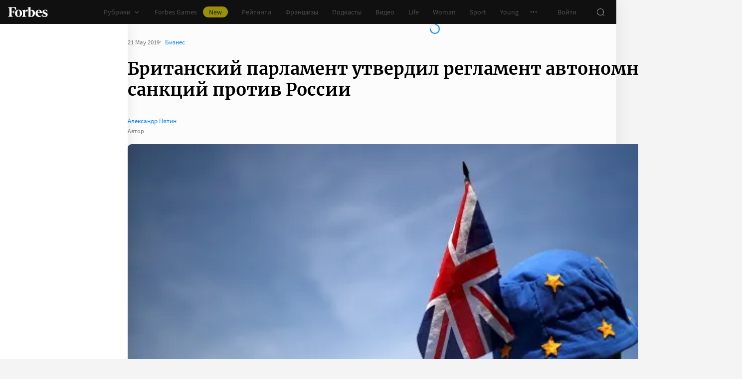

--- FILE ---
content_type: application/javascript; charset=utf-8
request_url: https://cdn.forbes.ru/_nuxt/CJuJzxIk.js
body_size: 38449
content:
const __vite__mapDeps=(i,m=__vite__mapDeps,d=(m.f||(m.f=["./_ObTw82k.js","./kLQUmaL-.js","./NCDM2jdN.js","./base-ui.CqFaxvIA.css","./DfZJB14q.js","./BIvjx17u.js","./PageHeaderAdfox.DiA2aGCH.css","./C2xa2X-G.js","./SocialLinks.B5EKITbH.css","./QlwsOnzY.js","./CardArchive.DsKHXe3h.css","./CpfaD6Bm.js","./Grid.B4InKC2I.css","./D1w6Sybv.js","./waterfall.D3276tE0.css","./D3MJd_ax.js","./Page.D-kxLw73.css","./C0kS1ytB.js","./Ctg-d-50.js","./D_ZVK2wm.js","./BHdhCN_j.js","./index.BosxYrxr.css","./CNm8vaP_.js","./8_LHSed8.js","./D8iCKW8h.js","./PodcastPartner.D-hpLkRZ.css","./BHeZ4yTP.js","./DeK0D8iD.js","./CtAphh_4.js","./form.WfJQsTnN.css","./layout.2X0z_0eF.css","./zW7u4-oP.js","./YtnXOo_Q.js","./CH-pQm5Q.js","./franchise-label.CJnEelfw.css","./article.CljOSRvg.css","./article-rating.B2ok85h_.css","./article-boxes.DIWTSyun.css","./_episode_.C9Z2M9iE.css","./DbmboVkv.js","./G_hI6zdN.js","./DUEIxGoL.js","./ProfilePersonChartMobile.u5thGIuR.css","./DA7gneHU.js","./ProfilePersonMobile.CWgjrTyM.css","./BmjSFk__.js","./BvmE19Dt.js","./ProfilePersonChart.DM6ICsTO.css","./ProfilePerson.B94PlEtB.css","./B-qKfD-l.js","./BkXgO27d.js","./4AKzxZfG.js","./BmEZziuy.js","./LabelCard.DTjJVNvY.css","./ProfileClubFaceCard.B5GtI8sN.css","./JPCePWEo.js","./ProfileCard.Cj7fzhDL.css","./FuJWx5xj.js","./PromoCTA.bMkllVvv.css","./Bf1jjQDW.js","./ProfileAuthor.Cbci2qVx.css","./_id_.C2oevYDm.css","./BvT3zFHO.js","./CKMnuAP3.js","./A11yBar.BBi2le6M.css","./DVOt550i.js","./Ceo4Mrjt.js","./FranchiseInfoCard.T13V03Wr.css","./7xMzpbF3.js","./ClubEventArticleCard.lICT-0pt.css","./BecWe8of.js","./BYX_e7U5.js","./PricingPlan.Bfmb26k2.css","./DJsnX3jh.js","./LinkBlock.BhhaQlhU.css","./ThePaywall.C5PGlH7H.css","./hFiIU4J_.js","./FeedSubscription.Bvh13OeS.css","./X9xEWzRf.js","./DQwAHFkQ.js","./FranchiseFooter.CA4NqmLU.css","./DN3h9hFl.js","./CjvSga4R.js","./RecommendationBannerMobile.DCQmV0Cr.css","./BLpgHtgx.js","./Bmwu_XRi.js","./BOTKSgIx.js","./SparrowMobile.D21a_xkH.css","./DL1aGrRc.js","./Infox.Buu-DAff.css","./CoHLcHDJ.js","./04D1vcC5.js","./Smi2Mobile.JWevhOTR.css","./CjCiOH_R.js","./RotatingBannerMobile.BVrUigQi.css","./DafJrJB0.js","./Bw0rci0L.js","./CardArticle.CSGQq2r-.css","./RecommendationArticles.DTJW7CtD.css","./TheArticle.C7BQer_6.css","./Cz9GzvOH.js","./RecommendationBanner.BENEyJOE.css","./CnW8bfgA.js","./K0LAuQTN.js","./Sparrow.Cam5Y9RJ.css","./BvaAM1oM.js","./Smi2.CZxqLXyE.css","./RotatingBanner.C6y9imYU.css","./Cu_15LKi.js","./NewsList.DzjQgp1U.css","./_...B94lbJPM.css","./B4DCpNFh.js","./new.CWyRwinw.css","./BcVwMekY.js","./club.DdpgDKie.css","./C6fDhZw4.js","./D7DzrfEi.js","./AboutBusinessMetrics.SgWli5DN.css","./BBd7Uoly.js","./CardEvent.Dkk0VrGn.css","./about.BlYK-hnR.css","./BWJsjPd3.js","./faces.COGPAjRA.css","./BL7MHvjl.js","./0ee8TK9k.js","./index.HI85zaGZ.css","./CSdy2teY.js","./events.DduHgV6R.css","./C6bhM9RT.js","./CO_g07kV.js","./lOPaIZlT.js","./BrandVoiceAbout.C6-lMl6A.css","./ClubPartnerMobileCard.DGNrSIXJ.css","./I_WuH1-Z.js","./BrandVoiceCard.DC_MCrdg.css","./partners.D46g-HU1.css","./CDC7aa_O.js","./AQPr6WtA.js","./RIuVAm1d.js","./index.BtCQcQpV.css","./D7NNaSy2.js","./oauth.D0jYWeSd.css","./s4FBjSGK.js","./Dk730Ytb.js","./DOwcbh2j.js","./DatePicker.DSjys6gr.css","./AdvancedSearch.xt1THIfi.css","./DvKmOG0b.js","./B-1DjSsg.js","./SearchLoader.CVI6TtiV.css","./GHo9KoEa.js","./SearchResultsItem.9SjkNPQL.css","./CJeYbXEQ.js","./Pagination.BzajyOWR.css","./AdvancedSearchResults.BWHageYy.css","./CZ1UFuKt.js","./BUd3mxmh.js","./AccountAvatar.l3bNa-7c.css","./account.DVkvrb1F.css","./37t3ubGe.js","./DXw2kBR-.js","./Dx4T6Yii.js","./profile.BhSCnIdf.css","./BNuedwlj.js","./DNm1cpeI.js","./C8NyOJzD.js","./ProgressRing.BhnDRxI4.css","./FavoriteItem.BpAzJljK.css","./favorites.BFm0a6Ou.css","./BKraU5i2.js","./DB_BqyA8.js","./CCLQL63_.js","./PrizesCard.rw8cY-7h.css","./BV0pumKD.js","./PrizesHistory.Cc9ufOow.css","./Prizes.TkSEdWAj.css","./B_pBhzAI.js","./SubscribeCard.CYWI2cxL.css","./CcKhi8gD.js","./SubscriptionsInfo.Ct1fvGMV.css","./subscription.01HRIglx.css","./BjzGkqvP.js","./xhCbqrju.js","./sign.B0BZHrL-.css","./notifications.CVT3JlDU.css","./CcqgUeeB.js","./DY_eBTmp.js","./DpOhOSu9.js","./ArchiveSearch.z7jlGS_Z.css","./Dtp7D86r.js","./Biudv5rS.js","./ArchiveSearchResults.WNDduh4o.css","./QEmJIJeL.js","./index.BegcqFQK.css","./B3p4gaOx.js","./B-zBqc85.js","./CMg-dDq5.js","./UserPlan.Cx9Wp2Mp.css","./DJ6hNKBb.js","./C0eJLSmI.js","./PricingFeatures.MBuYUVyK.css","./PricingSlider.BFFkTuXm.css","./pricing.C-1Bdok1.css","./C_Mu7Pn2.js","./Bu8JAgPl.js","./special.BBJoagX8.css","./DPZMxMq9.js","./BxeL-8pP.js","./franchises.LTCEXIFW.css","./CkzOJV8k.js","./DBzozsMe.js","./FranchiseDetails.B8Mq07cK.css","./DkV2ENaj.js","./about.CJrHokG1.css","./CQJzmgwv.js","./index.Bu9JRDBE.css","./Duu_u9rf.js","./BtFdv_v8.js","./form-franchise.B-tsWELI.css","./offer.ybieiDfs.css","./BFb0rzY8.js","./Dc_EAYgS.js","./FranchiseFilters.BY5gcioV.css","./catalog.Ct7IGPkY.css","./DyQ8GNyB.js","./DfI3gaK1.js","./methodology.BshwkcBv.css","./B6edn0tZ.js","./DAY2NovA.js","./index.C2gUHw3k.css","./mvn4JBnD.js","./BmvJ2ufb.js","./index.BqLzgrbM.css","./DxjdJZMn.js","./CX_egqcJ.js","./bgGGW1XQ.js","./_id_.Cq0aH_w8.css","./DheatuZI.js","./Cmc0Voe2.js","./index.o3lDJOgk.css","./C5no9udL.js","./twqT7FU2.js","./forbes-heroes.Dtz-qZXh.css","./ZnbzrpDW.js","./Y-ndBB4P.js","./index.DdvygSfZ.css","./Dy2T35C_.js","./events.BtphuvVc.css","./C8snOPw8.js","./heroes.C9zwCbCQ.css","./Du5EIW0A.js","./BdgzPZLl.js","./articles.CWaRCDjc.css","./CgnsKf5m.js","./index.BzV6x1Be.css","./C6OjnZFV.js","./B_Y-b8lb.js","./ScannerSearch.BSh2z5G5.css","./UHNV5bWX.js","./ScannerResults.B0NgPfBX.css","./index.BDPbTrwo.css","./Dn5Lf6Bh.js","./CC1cSY-g.js","./ScannerInfo.qb-zUI5X.css","./C1QNFQBi.js","./index.UTFrIW89.css","./CLo_MmjQ.js","./CDtwshM7.js","./IoS5toxh.js","./Headline.C5Rc0WVd.css","./BZJ3z6yw.js","./CMEA7AHr.js","./PodcastItemHeader.CmVfmV4f.css","./D9jNTqzB.js","./PodcastItem.Bu-o1Hv7.css","./PodcastCard.O6IrK84k.css","./index.CVhUJHB1.css","./dGWIOBhM.js","./index.BgO4q8LM.css","./Vf_zY6rc.js","./DbI44Fdz.js","./FiltersMobile.Bk8QsDcU.css","./aUUx9xEb.js","./Filters.CyxkB1px.css","./XvaaFqaG.js","./BNgN9lLh.js","./index.DLFQPASR.css","./DsqQAUAx.js","./Cdbnb5WK.js","./_...xdluX5NB.css","./CSRhBYz2.js","./8ZLfbaVO.js","./CIRhg904.js","./application.DIs9-EGu.css","./B6reEsvb.js","./o1TAv22J.js","./B1tK2yVF.js","./BrandVoiceMobile.BpJEaUSe.css","./CqButEMl.js","./BrandVoice.B13IB5g7.css","./index.LybgwvwH.css","./Dni3YSaO.js","./a5ZJyY9c.js","./PodcastHeader.9gkaL0d9.css","./index.DHdzOUVh.css","./iw07ren7.js","./CMJfqnZt.js","./index.Dbb_gMmY.css","./CSILmYsv.js","./aDK_Kssc.js","./about.DOvyHQQ_.css","./DgsIM7Ty.js","./DSS34o1i.js","./_year_.C3Ail-zT.css","./DGe_gU36.js","./methodology.Dvu-2UEX.css","./z1PDpzI-.js","./participation.DNd58mbN.css","./hVf6A5yi.js","./klZLw2Ng.js","./rating-best-employers.DHpEJwew.css"])))=>i.map(i=>d[i]);
import{u as le,f as ot,s as qe,r as We,p as q,aq as To,ar as Ro,as as So,at as Mo,au as Do,S as ht,av as $o,aw as _t,ax as Po,N as Qe,t as Oo,z as X,b as Lo,K as Re,J as xo,q as ne,y as Ye,i as ze,l as Xt,o as Io,B as Fe,ay as ut,az as Co,_ as ct,aA as Qt,C as F,ad as Bo,g as No,m as Vo,x as _e,Q as J,a5 as re,W as Ue,a0 as eo,a9 as gt,V as rt,X as ue,aa as bt,$ as Pe,Y as vt,a2 as Ho,aB as Yo,P as ke,U as zo,aC as Fo,aD as Uo}from"./NCDM2jdN.js";import{aI as jo,aJ as nt,aK as Go,aL as qo,aM as Wo,aN as to,aO as Y,aP as ge,aQ as be,d as K,aR as Ko,aS as yt,aT as Zo,aU as wt,aV as Jo,aW as Xo,aX as Qo,aY as er,aZ as tr,a_ as or,a$ as rr,b0 as nr,_ as h,b1 as Se,B as oo,t as je,b2 as Me,b3 as ro,b4 as no,b5 as lt,b6 as kt,b7 as se,b8 as ao,b9 as io,ba as fe,bb as so,bc as Et,bd as ar,g as he,y as de,be as At,bf as we,bg as uo,bh as Tt,bi as ir,bj as sr,bk as ur,bl as cr,bm as lr,bn as dr,bo as mr,bp as pr,bq as dt,br as mt,ai as fr,bs as co,bt as hr,bu as _r,P as ve,bv as lo,bw as Rt,bx as gr,by as mo,bz as br,bA as vr,a as po,e as yr,l as wr,r as kr,X as Er,H as Ar,bB as Tr,bC as Rr,bD as Sr,bE as Mr,bF as Dr}from"./kLQUmaL-.js";(function(){const t=document.createElement("link").relList;if(t&&t.supports&&t.supports("modulepreload"))return;for(const n of document.querySelectorAll('link[rel="modulepreload"]'))r(n);new MutationObserver(n=>{for(const i of n)if(i.type==="childList")for(const u of i.addedNodes)u.tagName==="LINK"&&u.rel==="modulepreload"&&r(u)}).observe(document,{childList:!0,subtree:!0});function o(n){const i={};return n.integrity&&(i.integrity=n.integrity),n.referrerPolicy&&(i.referrerPolicy=n.referrerPolicy),n.crossOrigin==="use-credentials"?i.credentials="include":n.crossOrigin==="anonymous"?i.credentials="omit":i.credentials="same-origin",i}function r(n){if(n.ep)return;n.ep=!0;const i=o(n);fetch(n.href,i)}})();class $r extends Error{constructor(t,o){super(t,o),this.name="FetchError",o?.cause&&!this.cause&&(this.cause=o.cause)}}function Pr(e){const t=e.error?.message||e.error?.toString()||"",o=e.request?.method||e.options?.method||"GET",r=e.request?.url||String(e.request)||"/",n=`[${o}] ${JSON.stringify(r)}`,i=e.response?`${e.response.status} ${e.response.statusText}`:"<no response>",u=`${n}: ${i}${t?` ${t}`:""}`,s=new $r(u,e.error?{cause:e.error}:void 0);for(const f of["request","options","response"])Object.defineProperty(s,f,{get(){return e[f]}});for(const[f,_]of[["data","_data"],["status","status"],["statusCode","status"],["statusText","statusText"],["statusMessage","statusText"]])Object.defineProperty(s,f,{get(){return e.response&&e.response[_]}});return s}const Or=new Set(Object.freeze(["PATCH","POST","PUT","DELETE"]));function St(e="GET"){return Or.has(e.toUpperCase())}function Lr(e){if(e===void 0)return!1;const t=typeof e;return t==="string"||t==="number"||t==="boolean"||t===null?!0:t!=="object"?!1:Array.isArray(e)?!0:e.buffer||e instanceof FormData||e instanceof URLSearchParams?!1:e.constructor&&e.constructor.name==="Object"||typeof e.toJSON=="function"}const xr=new Set(["image/svg","application/xml","application/xhtml","application/html"]),Ir=/^application\/(?:[\w!#$%&*.^`~-]*\+)?json(;.+)?$/i;function Cr(e=""){if(!e)return"json";const t=e.split(";").shift()||"";return Ir.test(t)?"json":t==="text/event-stream"?"stream":xr.has(t)||t.startsWith("text/")?"text":"blob"}function Br(e,t,o,r){const n=Nr(t?.headers??e?.headers,o?.headers,r);let i;return(o?.query||o?.params||t?.params||t?.query)&&(i={...o?.params,...o?.query,...t?.params,...t?.query}),{...o,...t,query:i,params:i,headers:n}}function Nr(e,t,o){if(!t)return new o(e);const r=new o(t);if(e)for(const[n,i]of Symbol.iterator in e||Array.isArray(e)?e:new o(e))r.set(n,i);return r}async function Oe(e,t){if(t)if(Array.isArray(t))for(const o of t)await o(e);else await t(e)}const Vr=new Set([408,409,425,429,500,502,503,504]),Hr=new Set([101,204,205,304]);function fo(e={}){const{fetch:t=globalThis.fetch,Headers:o=globalThis.Headers,AbortController:r=globalThis.AbortController}=e;async function n(s){const f=s.error&&s.error.name==="AbortError"&&!s.options.timeout||!1;if(s.options.retry!==!1&&!f){let a;typeof s.options.retry=="number"?a=s.options.retry:a=St(s.options.method)?0:1;const T=s.response&&s.response.status||500;if(a>0&&(Array.isArray(s.options.retryStatusCodes)?s.options.retryStatusCodes.includes(T):Vr.has(T))){const p=typeof s.options.retryDelay=="function"?s.options.retryDelay(s):s.options.retryDelay||0;return p>0&&await new Promise(d=>setTimeout(d,p)),i(s.request,{...s.options,retry:a-1})}}const _=Pr(s);throw Error.captureStackTrace&&Error.captureStackTrace(_,i),_}const i=async function(f,_={}){const a={request:f,options:Br(f,_,e.defaults,o),response:void 0,error:void 0};if(a.options.method&&(a.options.method=a.options.method.toUpperCase()),a.options.onRequest&&(await Oe(a,a.options.onRequest),a.options.headers instanceof o||(a.options.headers=new o(a.options.headers||{}))),typeof a.request=="string"&&(a.options.baseURL&&(a.request=jo(a.request,a.options.baseURL)),a.options.query&&(a.request=Go(a.request,a.options.query),delete a.options.query),"query"in a.options&&delete a.options.query,"params"in a.options&&delete a.options.params),a.options.body&&St(a.options.method))if(Lr(a.options.body)){const d=a.options.headers.get("content-type");typeof a.options.body!="string"&&(a.options.body=d==="application/x-www-form-urlencoded"?new URLSearchParams(a.options.body).toString():JSON.stringify(a.options.body)),d||a.options.headers.set("content-type","application/json"),a.options.headers.has("accept")||a.options.headers.set("accept","application/json")}else("pipeTo"in a.options.body&&typeof a.options.body.pipeTo=="function"||typeof a.options.body.pipe=="function")&&("duplex"in a.options||(a.options.duplex="half"));let T;if(!a.options.signal&&a.options.timeout){const d=new r;T=setTimeout(()=>{const l=new Error("[TimeoutError]: The operation was aborted due to timeout");l.name="TimeoutError",l.code=23,d.abort(l)},a.options.timeout),a.options.signal=d.signal}try{a.response=await t(a.request,a.options)}catch(d){return a.error=d,a.options.onRequestError&&await Oe(a,a.options.onRequestError),await n(a)}finally{T&&clearTimeout(T)}if((a.response.body||a.response._bodyInit)&&!Hr.has(a.response.status)&&a.options.method!=="HEAD"){const d=(a.options.parseResponse?"json":a.options.responseType)||Cr(a.response.headers.get("content-type")||"");switch(d){case"json":{const l=await a.response.text(),g=a.options.parseResponse||nt;a.response._data=g(l);break}case"stream":{a.response._data=a.response.body||a.response._bodyInit;break}default:a.response._data=await a.response[d]()}}return a.options.onResponse&&await Oe(a,a.options.onResponse),!a.options.ignoreResponseError&&a.response.status>=400&&a.response.status<600?(a.options.onResponseError&&await Oe(a,a.options.onResponseError),await n(a)):a.response},u=async function(f,_){return(await i(f,_))._data};return u.raw=i,u.native=(...s)=>t(...s),u.create=(s={},f={})=>fo({...e,...f,defaults:{...e.defaults,...f.defaults,...s}}),u}const Ge=(function(){if(typeof globalThis<"u")return globalThis;if(typeof self<"u")return self;if(typeof window<"u")return window;if(typeof global<"u")return global;throw new Error("unable to locate global object")})(),Yr=Ge.fetch?(...e)=>Ge.fetch(...e):()=>Promise.reject(new Error("[ofetch] global.fetch is not supported!")),zr=Ge.Headers,Fr=Ge.AbortController,Ur=fo({fetch:Yr,Headers:zr,AbortController:Fr}),jr=Ur;globalThis.$fetch||(globalThis.$fetch=jr.create({baseURL:qo()}));"global"in globalThis||(globalThis.global=globalThis);const Gr=Wo(()=>{to("skipHydrate",e=>{})}),ho=[["NuxtError",e=>ge(e)],["EmptyShallowRef",e=>le(e==="_"?void 0:e==="0n"?BigInt(0):nt(e))],["EmptyRef",e=>ot(e==="_"?void 0:e==="0n"?BigInt(0):nt(e))],["ShallowRef",e=>le(e)],["ShallowReactive",e=>qe(e)],["Ref",e=>ot(e)],["Reactive",e=>We(e)]];ho.push(["Island",({key:e,params:t,result:o})=>{const r=K();return r.isHydrating||(r.payload.data[e]||=$fetch(`/__nuxt_island/${e}.json`,{responseType:"json",...t?{params:t}:{}}).then(n=>(r.payload.data[e]=n,n))),{html:"",...o}}]);const qr=Y({name:"nuxt:revive-payload:client",order:-30,async setup(e){let t,o;for(const[r,n]of ho)to(r,n);Object.assign(e.payload,([t,o]=be(()=>e.runWithContext(Ko)),t=await t,o(),t)),window.__NUXT__=e.payload}});async function pt(e,t={}){const o=t.document||e.resolvedOptions.document;if(!o||!e.dirty)return;const r={shouldRender:!0,tags:[]};if(await e.hooks.callHook("dom:beforeRender",r),!!r.shouldRender)return e._domUpdatePromise||(e._domUpdatePromise=new Promise(async n=>{const i=new Map,u=new Promise(d=>{e.resolveTags().then(l=>{d(l.map(g=>{const c=i.get(g._d)||0,m={tag:g,id:(c?`${g._d}:${c}`:g._d)||yt(g),shouldRender:!0};return g._d&&Zo(g._d)&&i.set(g._d,c+1),m}))})});let s=e._dom;if(!s){s={title:o.title,elMap:new Map().set("htmlAttrs",o.documentElement).set("bodyAttrs",o.body)};for(const d of["body","head"]){const l=o[d]?.children;for(const g of l){const c=g.tagName.toLowerCase();if(!wt.has(c))continue;const m=Jo({tag:c,props:{}},{innerHTML:g.innerHTML,...g.getAttributeNames().reduce((v,y)=>(v[y]=g.getAttribute(y),v),{})||{}});if(m.key=g.getAttribute("data-hid")||void 0,m._d=Xo(m)||yt(m),s.elMap.has(m._d)){let v=1,y=m._d;for(;s.elMap.has(y);)y=`${m._d}:${v++}`;s.elMap.set(y,g)}else s.elMap.set(m._d,g)}}}s.pendingSideEffects={...s.sideEffects},s.sideEffects={};function f(d,l,g){const c=`${d}:${l}`;s.sideEffects[c]=g,delete s.pendingSideEffects[c]}function _({id:d,$el:l,tag:g}){const c=g.tag.endsWith("Attrs");s.elMap.set(d,l),c||(g.textContent&&g.textContent!==l.textContent&&(l.textContent=g.textContent),g.innerHTML&&g.innerHTML!==l.innerHTML&&(l.innerHTML=g.innerHTML),f(d,"el",()=>{l?.remove(),s.elMap.delete(d)}));for(const m in g.props){if(!Object.prototype.hasOwnProperty.call(g.props,m))continue;const v=g.props[m];if(m.startsWith("on")&&typeof v=="function"){const S=l?.dataset;if(S&&S[`${m}fired`]){const R=m.slice(0,-5);v.call(l,new Event(R.substring(2)))}l.getAttribute(`data-${m}`)!==""&&((g.tag==="bodyAttrs"?o.defaultView:l).addEventListener(m.substring(2),v.bind(l)),l.setAttribute(`data-${m}`,""));continue}const y=`attr:${m}`;if(m==="class"){if(!v)continue;for(const S of v)c&&f(d,`${y}:${S}`,()=>l.classList.remove(S)),!l.classList.contains(S)&&l.classList.add(S)}else if(m==="style"){if(!v)continue;for(const[S,R]of v)f(d,`${y}:${S}`,()=>{l.style.removeProperty(S)}),l.style.setProperty(S,R)}else v!==!1&&v!==null&&(l.getAttribute(m)!==v&&l.setAttribute(m,v===!0?"":String(v)),c&&f(d,y,()=>l.removeAttribute(m)))}}const a=[],T={bodyClose:void 0,bodyOpen:void 0,head:void 0},p=await u;for(const d of p){const{tag:l,shouldRender:g,id:c}=d;if(g){if(l.tag==="title"){o.title=l.textContent,f("title","",()=>o.title=s.title);continue}d.$el=d.$el||s.elMap.get(c),d.$el?_(d):wt.has(l.tag)&&a.push(d)}}for(const d of a){const l=d.tag.tagPosition||"head";d.$el=o.createElement(d.tag.tag),_(d),T[l]=T[l]||o.createDocumentFragment(),T[l].appendChild(d.$el)}for(const d of p)await e.hooks.callHook("dom:renderTag",d,o,f);T.head&&o.head.appendChild(T.head),T.bodyOpen&&o.body.insertBefore(T.bodyOpen,o.body.firstChild),T.bodyClose&&o.body.appendChild(T.bodyClose);for(const d in s.pendingSideEffects)s.pendingSideEffects[d]();e._dom=s,await e.hooks.callHook("dom:rendered",{renders:p}),n()}).finally(()=>{e._domUpdatePromise=void 0,e.dirty=!1})),e._domUpdatePromise}function Wr(e={}){const t=e.domOptions?.render||pt;e.document=e.document||(typeof window<"u"?document:void 0);const o=e.document?.head.querySelector('script[id="unhead:payload"]')?.innerHTML||!1;return Qo({...e,plugins:[...e.plugins||[],{key:"client",hooks:{"entries:updated":t}}],init:[o?JSON.parse(o):!1,...e.init||[]]})}function Kr(e,t){let o=0;return()=>{const r=++o;t(()=>{o===r&&e()})}}function Zr(e={}){const t=Wr({domOptions:{render:Kr(()=>pt(t),o=>setTimeout(o,0))},...e});return t.install=er(t),t}const Jr={disableDefaults:!0,disableCapoSorting:!1,plugins:[tr,or,rr,nr]},Xr=Y({name:"nuxt:head",enforce:"pre",setup(e){const t=Zr(Jr);e.vueApp.use(t);{let o=!0;const r=async()=>{o=!1,await pt(t)};t.hooks.hook("dom:beforeRender",n=>{n.shouldRender=!o}),e.hooks.hook("page:start",()=>{o=!0}),e.hooks.hook("page:finish",()=>{e.isHydrating||r()}),e.hooks.hook("app:error",r),e.hooks.hook("app:suspense:resolve",r)}}}),Qr=/(:\w+)\([^)]+\)/g,en=/(:\w+)[?+*]/g,tn=/:\w+/g,on=(e,t)=>t.path.replace(Qr,"$1").replace(en,"$1").replace(tn,o=>e.params[o.slice(1)]?.toString()||""),at=(e,t)=>{const o=e.route.matched.find(n=>n.components?.default===e.Component.type),r=t??o?.meta.key??(o&&on(e.route,o));return typeof r=="function"?r(e.route):r},rn=(e,t)=>({default:()=>e?q(To,e===!0?{}:e,t):t});function ft(e){return Array.isArray(e)?e:[e]}const Mt=null,nn=null,Z=null,j=null,Dt={scrollToTop:!0},an={layout:"empty"},$t={auth:!0,scrollToTop:!0},Pt={scrollToTop:!0},Ot={scrollToTop:!0},Lt={scrollToTop:!0},sn={auth:!0},un={auth:!0},cn={layout:"empty"},ln={auth:!0},dn={layout:"empty"},mn={layout:"rating-best-employers"},pn={layout:"rating-best-employers"},fn={layout:"rating-best-employers"},hn={layout:"rating-best-employers"};let xt;async function _n(e){return xt||=await h(()=>import("./_ObTw82k.js"),__vite__mapDeps([0,1,2,3]),import.meta.url).then(t=>t.createIslandPage),xt(e)}const et=[{name:Mt?.name,path:"/education/:subrubric(\\D+)",component:()=>h(()=>import("./DfZJB14q.js"),__vite__mapDeps([4,1,2,3,5,6,7,8,9,10,11,12,13,14,15,16,17,18,19,20,21]),import.meta.url)},{name:Mt?.name,path:"/:rubric/:slug(\\w+)",component:()=>h(()=>import("./DfZJB14q.js"),__vite__mapDeps([4,1,2,3,5,6,7,8,9,10,11,12,13,14,15,16,17,18,19,20,21]),import.meta.url)},{name:nn?.name,path:"/preview/podcasts-:slug",component:()=>h(()=>import("./CNm8vaP_.js"),__vite__mapDeps([22,5,1,2,3,6,23,24,25,26,27,13,14,28,29,30,31,32,33,34,35,36,37,15,16,19,20,38]),import.meta.url)},{name:Z?.name,path:"/preview/profile-:slug",component:()=>h(()=>import("./DbmboVkv.js"),__vite__mapDeps([39,5,1,2,3,6,40,27,13,14,28,29,30,41,42,26,31,32,33,34,35,36,37,43,44,45,46,47,48,49,50,51,52,53,54,55,56,11,12,57,58,59,60,15,16,19,20,61]),import.meta.url)},{name:Z?.name,path:"/rating/40-publichnyh-kompanii/2009/afk-sistema",component:()=>h(()=>import("./DbmboVkv.js"),__vite__mapDeps([39,5,1,2,3,6,40,27,13,14,28,29,30,41,42,26,31,32,33,34,35,36,37,43,44,45,46,47,48,49,50,51,52,53,54,55,56,11,12,57,58,59,60,15,16,19,20,61]),import.meta.url)},{name:Z?.name,path:"/rating/30-rante-2010/2010/enka",component:()=>h(()=>import("./DbmboVkv.js"),__vite__mapDeps([39,5,1,2,3,6,40,27,13,14,28,29,30,41,42,26,31,32,33,34,35,36,37,43,44,45,46,47,48,49,50,51,52,53,54,55,56,11,12,57,58,59,60,15,16,19,20,61]),import.meta.url)},{name:Z?.name,path:"/rating/200-krupneishih-nepublichnyh-kompanii/2007/dsk-avtoban",component:()=>h(()=>import("./DbmboVkv.js"),__vite__mapDeps([39,5,1,2,3,6,40,27,13,14,28,29,30,41,42,26,31,32,33,34,35,36,37,43,44,45,46,47,48,49,50,51,52,53,54,55,56,11,12,57,58,59,60,15,16,19,20,61]),import.meta.url)},{name:Z?.name,path:"/rating/100-krupneishih-bankov-aprel-2010/uralskii-bank-rekonstruktsii-i-razvitiya",component:()=>h(()=>import("./DbmboVkv.js"),__vite__mapDeps([39,5,1,2,3,6,40,27,13,14,28,29,30,41,42,26,31,32,33,34,35,36,37,43,44,45,46,47,48,49,50,51,52,53,54,55,56,11,12,57,58,59,60,15,16,19,20,61]),import.meta.url)},{name:Z?.name,path:"/rating/100-krupneishih-bankov-aprel-2010/2010/rosevrobank",component:()=>h(()=>import("./DbmboVkv.js"),__vite__mapDeps([39,5,1,2,3,6,40,27,13,14,28,29,30,41,42,26,31,32,33,34,35,36,37,43,44,45,46,47,48,49,50,51,52,53,54,55,56,11,12,57,58,59,60,15,16,19,20,61]),import.meta.url)},{name:Z?.name,path:"/rating/100-krupneishih-bankov-aprel-2010/2010/evrofinans-mosnarbank",component:()=>h(()=>import("./DbmboVkv.js"),__vite__mapDeps([39,5,1,2,3,6,40,27,13,14,28,29,30,41,42,26,31,32,33,34,35,36,37,43,44,45,46,47,48,49,50,51,52,53,54,55,56,11,12,57,58,59,60,15,16,19,20,61]),import.meta.url)},{name:Z?.name,path:"/rating/100-krupneishih-bankov-112009/natskliringtsentr",component:()=>h(()=>import("./DbmboVkv.js"),__vite__mapDeps([39,5,1,2,3,6,40,27,13,14,28,29,30,41,42,26,31,32,33,34,35,36,37,43,44,45,46,47,48,49,50,51,52,53,54,55,56,11,12,57,58,59,60,15,16,19,20,61]),import.meta.url)},{name:Z?.name,path:"/rating/100-krupneishih-bankov-112009/2009/raiffaizenbank",component:()=>h(()=>import("./DbmboVkv.js"),__vite__mapDeps([39,5,1,2,3,6,40,27,13,14,28,29,30,41,42,26,31,32,33,34,35,36,37,43,44,45,46,47,48,49,50,51,52,53,54,55,56,11,12,57,58,59,60,15,16,19,20,61]),import.meta.url)},{name:Z?.name,path:"/rating/100-bankov/2009/zapsibkombank",component:()=>h(()=>import("./DbmboVkv.js"),__vite__mapDeps([39,5,1,2,3,6,40,27,13,14,28,29,30,41,42,26,31,32,33,34,35,36,37,43,44,45,46,47,48,49,50,51,52,53,54,55,56,11,12,57,58,59,60,15,16,19,20,61]),import.meta.url)},{name:Z?.name,path:"/rating/100-bankov/2009/ak-bars",component:()=>h(()=>import("./DbmboVkv.js"),__vite__mapDeps([39,5,1,2,3,6,40,27,13,14,28,29,30,41,42,26,31,32,33,34,35,36,37,43,44,45,46,47,48,49,50,51,52,53,54,55,56,11,12,57,58,59,60,15,16,19,20,61]),import.meta.url)},{name:j?.name,path:"/wines/:wines(\\d+)-:slug",component:()=>h(()=>import("./BvT3zFHO.js"),__vite__mapDeps([62,63,1,2,3,64,5,6,31,32,33,34,27,13,14,28,29,30,26,37,35,36,65,66,67,68,69,70,71,72,73,74,75,76,77,78,79,80,81,82,83,84,85,86,87,88,89,90,91,92,93,94,95,96,97,98,57,58,49,59,99,100,101,102,103,104,105,106,107,15,16,108,109,18,17,19,20,110]),import.meta.url)},{name:j?.name,path:"/video/:video(\\d+)-:slug",component:()=>h(()=>import("./BvT3zFHO.js"),__vite__mapDeps([62,63,1,2,3,64,5,6,31,32,33,34,27,13,14,28,29,30,26,37,35,36,65,66,67,68,69,70,71,72,73,74,75,76,77,78,79,80,81,82,83,84,85,86,87,88,89,90,91,92,93,94,95,96,97,98,57,58,49,59,99,100,101,102,103,104,105,106,107,15,16,108,109,18,17,19,20,110]),import.meta.url)},{name:j?.name,path:"/sport/:id(\\d+)-:slug",component:()=>h(()=>import("./BvT3zFHO.js"),__vite__mapDeps([62,63,1,2,3,64,5,6,31,32,33,34,27,13,14,28,29,30,26,37,35,36,65,66,67,68,69,70,71,72,73,74,75,76,77,78,79,80,81,82,83,84,85,86,87,88,89,90,91,92,93,94,95,96,97,98,57,58,49,59,99,100,101,102,103,104,105,106,107,15,16,108,109,18,17,19,20,110]),import.meta.url)},{name:j?.name,path:"/reklama-:slug",component:()=>h(()=>import("./BvT3zFHO.js"),__vite__mapDeps([62,63,1,2,3,64,5,6,31,32,33,34,27,13,14,28,29,30,26,37,35,36,65,66,67,68,69,70,71,72,73,74,75,76,77,78,79,80,81,82,83,84,85,86,87,88,89,90,91,92,93,94,95,96,97,98,57,58,49,59,99,100,101,102,103,104,105,106,107,15,16,108,109,18,17,19,20,110]),import.meta.url)},{name:j?.name,path:"/franchises/:subrubric(\\d+)-:slug",component:()=>h(()=>import("./BvT3zFHO.js"),__vite__mapDeps([62,63,1,2,3,64,5,6,31,32,33,34,27,13,14,28,29,30,26,37,35,36,65,66,67,68,69,70,71,72,73,74,75,76,77,78,79,80,81,82,83,84,85,86,87,88,89,90,91,92,93,94,95,96,97,98,57,58,49,59,99,100,101,102,103,104,105,106,107,15,16,108,109,18,17,19,20,110]),import.meta.url)},{name:j?.name,path:"/forbes-heroes/:subrubric(\\d+)-:slug",component:()=>h(()=>import("./BvT3zFHO.js"),__vite__mapDeps([62,63,1,2,3,64,5,6,31,32,33,34,27,13,14,28,29,30,26,37,35,36,65,66,67,68,69,70,71,72,73,74,75,76,77,78,79,80,81,82,83,84,85,86,87,88,89,90,91,92,93,94,95,96,97,98,57,58,49,59,99,100,101,102,103,104,105,106,107,15,16,108,109,18,17,19,20,110]),import.meta.url)},{name:j?.name,path:"/education/:subrubric(\\d+)-:slug",component:()=>h(()=>import("./BvT3zFHO.js"),__vite__mapDeps([62,63,1,2,3,64,5,6,31,32,33,34,27,13,14,28,29,30,26,37,35,36,65,66,67,68,69,70,71,72,73,74,75,76,77,78,79,80,81,82,83,84,85,86,87,88,89,90,91,92,93,94,95,96,97,98,57,58,49,59,99,100,101,102,103,104,105,106,107,15,16,108,109,18,17,19,20,110]),import.meta.url)},{name:j?.name,path:"/documents/:slug",component:()=>h(()=>import("./BvT3zFHO.js"),__vite__mapDeps([62,63,1,2,3,64,5,6,31,32,33,34,27,13,14,28,29,30,26,37,35,36,65,66,67,68,69,70,71,72,73,74,75,76,77,78,79,80,81,82,83,84,85,86,87,88,89,90,91,92,93,94,95,96,97,98,57,58,49,59,99,100,101,102,103,104,105,106,107,15,16,108,109,18,17,19,20,110]),import.meta.url)},{name:j?.name,path:"/documents-:slug",component:()=>h(()=>import("./BvT3zFHO.js"),__vite__mapDeps([62,63,1,2,3,64,5,6,31,32,33,34,27,13,14,28,29,30,26,37,35,36,65,66,67,68,69,70,71,72,73,74,75,76,77,78,79,80,81,82,83,84,85,86,87,88,89,90,91,92,93,94,95,96,97,98,57,58,49,59,99,100,101,102,103,104,105,106,107,15,16,108,109,18,17,19,20,110]),import.meta.url)},{name:j?.name,path:"/documents",component:()=>h(()=>import("./BvT3zFHO.js"),__vite__mapDeps([62,63,1,2,3,64,5,6,31,32,33,34,27,13,14,28,29,30,26,37,35,36,65,66,67,68,69,70,71,72,73,74,75,76,77,78,79,80,81,82,83,84,85,86,87,88,89,90,91,92,93,94,95,96,97,98,57,58,49,59,99,100,101,102,103,104,105,106,107,15,16,108,109,18,17,19,20,110]),import.meta.url)},{name:j?.name,path:"/club/partners/:id(\\d+)-:slug",component:()=>h(()=>import("./BvT3zFHO.js"),__vite__mapDeps([62,63,1,2,3,64,5,6,31,32,33,34,27,13,14,28,29,30,26,37,35,36,65,66,67,68,69,70,71,72,73,74,75,76,77,78,79,80,81,82,83,84,85,86,87,88,89,90,91,92,93,94,95,96,97,98,57,58,49,59,99,100,101,102,103,104,105,106,107,15,16,108,109,18,17,19,20,110]),import.meta.url)},{name:j?.name,path:"/club/:subrubric(\\d+)-:slug",component:()=>h(()=>import("./BvT3zFHO.js"),__vite__mapDeps([62,63,1,2,3,64,5,6,31,32,33,34,27,13,14,28,29,30,26,37,35,36,65,66,67,68,69,70,71,72,73,74,75,76,77,78,79,80,81,82,83,84,85,86,87,88,89,90,91,92,93,94,95,96,97,98,57,58,49,59,99,100,101,102,103,104,105,106,107,15,16,108,109,18,17,19,20,110]),import.meta.url)},{name:j?.name,path:"/brandvoice/:voice/:slug+",component:()=>h(()=>import("./BvT3zFHO.js"),__vite__mapDeps([62,63,1,2,3,64,5,6,31,32,33,34,27,13,14,28,29,30,26,37,35,36,65,66,67,68,69,70,71,72,73,74,75,76,77,78,79,80,81,82,83,84,85,86,87,88,89,90,91,92,93,94,95,96,97,98,57,58,49,59,99,100,101,102,103,104,105,106,107,15,16,108,109,18,17,19,20,110]),import.meta.url)},{name:j?.name,path:"/brandvoice/:voice(\\d+)-:slug",component:()=>h(()=>import("./BvT3zFHO.js"),__vite__mapDeps([62,63,1,2,3,64,5,6,31,32,33,34,27,13,14,28,29,30,26,37,35,36,65,66,67,68,69,70,71,72,73,74,75,76,77,78,79,80,81,82,83,84,85,86,87,88,89,90,91,92,93,94,95,96,97,98,57,58,49,59,99,100,101,102,103,104,105,106,107,15,16,108,109,18,17,19,20,110]),import.meta.url)},{name:j?.name,path:"/:rubric(?!podcasts)/:subrubric/:id(\\d+)-:slug",component:()=>h(()=>import("./BvT3zFHO.js"),__vite__mapDeps([62,63,1,2,3,64,5,6,31,32,33,34,27,13,14,28,29,30,26,37,35,36,65,66,67,68,69,70,71,72,73,74,75,76,77,78,79,80,81,82,83,84,85,86,87,88,89,90,91,92,93,94,95,96,97,98,57,58,49,59,99,100,101,102,103,104,105,106,107,15,16,108,109,18,17,19,20,110]),import.meta.url)},{name:j?.name,path:"/:article(\\d+)-:slug",component:()=>h(()=>import("./BvT3zFHO.js"),__vite__mapDeps([62,63,1,2,3,64,5,6,31,32,33,34,27,13,14,28,29,30,26,37,35,36,65,66,67,68,69,70,71,72,73,74,75,76,77,78,79,80,81,82,83,84,85,86,87,88,89,90,91,92,93,94,95,96,97,98,57,58,49,59,99,100,101,102,103,104,105,106,107,15,16,108,109,18,17,19,20,110]),import.meta.url)},{name:"new",path:"/new",component:()=>h(()=>import("./B4DCpNFh.js"),__vite__mapDeps([111,5,1,2,3,6,11,12,15,16,17,19,20,112]),import.meta.url)},{name:Dt?.name,path:"/club",meta:Dt||{},component:()=>h(()=>import("./BcVwMekY.js"),__vite__mapDeps([113,5,1,2,3,6,7,8,15,16,59,114]),import.meta.url),children:[{name:"club-about",path:"about",component:()=>h(()=>import("./C6fDhZw4.js"),__vite__mapDeps([115,116,2,1,3,117,57,58,118,32,33,34,27,13,14,28,29,30,26,31,36,37,35,119,96,97,59,19,20,120]),import.meta.url)},{name:"club-faces",path:"faces",component:()=>h(()=>import("./BWJsjPd3.js"),__vite__mapDeps([121,1,2,3,11,12,57,58,59,19,20,122]),import.meta.url)},{name:"club",path:"",component:()=>h(()=>import("./BL7MHvjl.js"),__vite__mapDeps([123,1,2,3,11,12,57,58,124,59,19,20,125]),import.meta.url)},{name:"club-events",path:"events",component:()=>h(()=>import("./CSdy2teY.js"),__vite__mapDeps([126,1,2,3,11,12,57,58,59,19,127]),import.meta.url)},{name:"club-partners",path:"partners",component:()=>h(()=>import("./C6bhM9RT.js"),__vite__mapDeps([128,1,2,3,129,130,116,117,131,132,133,134,11,12,57,58,124,59,19,20,135]),import.meta.url),children:[{name:"club-partners-partner",path:":partner()",component:()=>h(()=>import("./CDC7aa_O.js"),__vite__mapDeps([136,128,1,2,3,129,130,116,117,131,132,133,134,11,12,57,58,124,59,19,20,135]),import.meta.url)}]},{name:"club-subrubric",path:":subrubric()",component:()=>h(()=>import("./AQPr6WtA.js"),__vite__mapDeps([137,123,1,2,3,11,12,57,58,124,59,19,20,125]),import.meta.url)}]},{name:"index",path:"/",component:()=>h(()=>import("./RIuVAm1d.js"),__vite__mapDeps([138,5,1,2,3,6,11,12,20,139]),import.meta.url)},{name:"oauth",path:"/oauth",meta:an||{},component:()=>h(()=>import("./D7NNaSy2.js"),__vite__mapDeps([140,1,2,3,141]),import.meta.url)},{name:"search",path:"/search",component:()=>h(()=>import("./s4FBjSGK.js"),__vite__mapDeps([142,143,1,2,3,144,28,29,145,146,147,31,32,33,34,27,13,14,30,26,37,35,36,148,149,150,151,152,153,154,15,16]),import.meta.url)},{name:$t?.name,path:"/account",meta:$t||{},component:()=>h(()=>import("./CZ1UFuKt.js"),__vite__mapDeps([155,1,2,3,28,29,156,27,13,14,30,157,15,16,158]),import.meta.url),children:[{name:"account",path:"",component:()=>h(()=>import("./37t3ubGe.js"),__vite__mapDeps([159,1,2,3]),import.meta.url)},{name:"account-profile",path:"profile",component:()=>h(()=>import("./DXw2kBR-.js"),__vite__mapDeps([160,1,2,3,161,27,13,14,28,29,30,162]),import.meta.url)},{name:"account-favorites",path:"favorites",component:()=>h(()=>import("./BNuedwlj.js"),__vite__mapDeps([163,1,2,3,164,165,166,167,168]),import.meta.url)},{name:"account-subscription",path:"subscription",component:()=>h(()=>import("./BKraU5i2.js"),__vite__mapDeps([169,1,2,3,170,171,172,173,174,175,176,28,29,177,178,179,27,13,14,30,19,180]),import.meta.url)},{name:"account-notifications",path:"notifications",component:()=>h(()=>import("./BjzGkqvP.js"),__vite__mapDeps([181,1,2,3,28,29,182,183,184]),import.meta.url)}]},{name:Pt?.name,path:"/archive",meta:Pt||{},component:()=>h(()=>import("./CcqgUeeB.js"),__vite__mapDeps([185,5,1,2,3,6,186,144,28,29,145,187,188,15,16]),import.meta.url),children:[{name:"archive",path:"",component:()=>h(()=>import("./Dtp7D86r.js"),__vite__mapDeps([189,190,31,1,2,3,32,33,34,27,13,14,28,29,30,26,37,35,36,148,149,150,151,152,153,191,187,192,19,20,193]),import.meta.url)},{name:"archive-all",path:":all(.*)*",component:()=>h(()=>import("./B3p4gaOx.js"),__vite__mapDeps([194,190,31,1,2,3,32,33,34,27,13,14,28,29,30,26,37,35,36,148,149,150,151,152,153,191,192,20,19]),import.meta.url)}]},{name:"pricing",path:"/pricing",component:()=>h(()=>import("./B-zBqc85.js"),__vite__mapDeps([195,1,2,3,196,197,198,71,28,29,72,199,200,201,27,13,14,30,20,19,202]),import.meta.url)},{name:"special",path:"/special",component:()=>h(()=>import("./C_Mu7Pn2.js"),__vite__mapDeps([203,5,1,2,3,6,7,8,11,12,15,16,204,19,20,205]),import.meta.url)},{name:"tegi-id",path:"/tegi/:id()",component:()=>h(()=>import("./DPZMxMq9.js"),__vite__mapDeps([206,4,1,2,3,5,6,7,8,9,10,11,12,13,14,15,16,17,18,19,20,21]),import.meta.url)},{name:Ot?.name,path:"/franchises",meta:Ot||{},component:()=>h(()=>import("./BxeL-8pP.js"),__vite__mapDeps([207,5,1,2,3,6,7,8,15,16,208]),import.meta.url),children:[{name:"franchises-about",path:"about",component:()=>h(()=>import("./CkzOJV8k.js"),__vite__mapDeps([209,57,1,2,3,58,210,26,27,13,14,28,29,30,31,32,33,34,35,36,37,211,212,213]),import.meta.url)},{name:"franchises",path:"",component:()=>h(()=>import("./CQJzmgwv.js"),__vite__mapDeps([214,1,2,3,9,10,11,12,26,27,13,14,28,29,30,31,32,33,34,35,36,37,57,58,212,19,20,215]),import.meta.url)},{name:"franchises-offer",path:"offer",component:()=>h(()=>import("./Duu_u9rf.js"),__vite__mapDeps([216,217,1,2,3,33,34,28,29,218,212,19,20,219]),import.meta.url)},{name:"franchises-catalog",path:"catalog",component:()=>h(()=>import("./BFb0rzY8.js"),__vite__mapDeps([220,221,1,2,3,222,9,10,11,12,57,58,26,27,13,14,28,29,30,31,32,33,34,35,36,37,212,19,20,223]),import.meta.url)},{name:"franchises-subrubric",path:":subrubric()",component:()=>h(()=>import("./DyQ8GNyB.js"),__vite__mapDeps([224,214,1,2,3,9,10,11,12,26,27,13,14,28,29,30,31,32,33,34,35,36,37,57,58,212,19,20,215]),import.meta.url)},{name:"franchises-methodology",path:"methodology",component:()=>h(()=>import("./DfI3gaK1.js"),__vite__mapDeps([225,26,1,2,3,27,13,14,28,29,30,31,32,33,34,35,36,37,212,226]),import.meta.url)}]},{name:"sport-id",path:"/sport/:id()",component:()=>h(()=>import("./B6edn0tZ.js"),__vite__mapDeps([227,228,1,2,3,5,6,7,8,9,10,11,12,15,16,17,19,20,229]),import.meta.url)},{name:"video-id",path:"/video/:id()",component:()=>h(()=>import("./mvn4JBnD.js"),__vite__mapDeps([230,231,1,2,3,5,6,7,8,11,12,15,16,19,20,232]),import.meta.url)},{name:"person-id",path:"/person/:id()",component:()=>h(()=>import("./DxjdJZMn.js"),__vite__mapDeps([233,39,5,1,2,3,6,40,27,13,14,28,29,30,41,42,26,31,32,33,34,35,36,37,43,44,45,46,47,48,49,50,51,52,53,54,55,56,11,12,57,58,59,60,15,16,19,20,61]),import.meta.url)},{name:"reg_confirm",path:"/reg_confirm",component:()=>h(()=>import("./CX_egqcJ.js"),__vite__mapDeps([234,1,2,3]),import.meta.url)},{name:"sport",path:"/sport",component:()=>h(()=>import("./DAY2NovA.js"),__vite__mapDeps([228,1,2,3,5,6,7,8,9,10,11,12,15,16,17,19,20,229]),import.meta.url)},{name:"survey-id",path:"/survey/:id()",component:()=>h(()=>import("./bgGGW1XQ.js"),__vite__mapDeps([235,28,1,2,3,29,15,16,20,236]),import.meta.url)},{name:"video",path:"/video",component:()=>h(()=>import("./BmvJ2ufb.js"),__vite__mapDeps([231,1,2,3,5,6,7,8,11,12,15,16,19,20,232]),import.meta.url)},{name:"wines",path:"/wines",component:()=>h(()=>import("./DheatuZI.js"),__vite__mapDeps([237,5,1,2,3,6,11,12,15,16,238,19,20,239]),import.meta.url)},{name:"profile-id",path:"/profile/:id()",component:()=>h(()=>import("./DbmboVkv.js"),__vite__mapDeps([39,5,1,2,3,6,40,27,13,14,28,29,30,41,42,26,31,32,33,34,35,36,37,43,44,45,46,47,48,49,50,51,52,53,54,55,56,11,12,57,58,59,60,15,16,19,20,61]),import.meta.url)},{name:"email_confirm",path:"/email_confirm",component:()=>h(()=>import("./C5no9udL.js"),__vite__mapDeps([240,1,2,3]),import.meta.url)},{name:Lt?.name,path:"/forbes-heroes",meta:Lt||{},component:()=>h(()=>import("./twqT7FU2.js"),__vite__mapDeps([241,5,1,2,3,6,15,16,242]),import.meta.url),children:[{name:"forbes-heroes",path:"",component:()=>h(()=>import("./ZnbzrpDW.js"),__vite__mapDeps([243,244,1,2,3,245]),import.meta.url)},{name:"forbes-heroes-events",path:"events",component:()=>h(()=>import("./Dy2T35C_.js"),__vite__mapDeps([246,1,2,3,20,247]),import.meta.url)},{name:"forbes-heroes-heroes",path:"heroes",component:()=>h(()=>import("./C8snOPw8.js"),__vite__mapDeps([248,11,1,2,3,12,27,13,14,28,29,30,244,19,20,249]),import.meta.url),children:[{name:"forbes-heroes-heroes-year",path:":year()",component:()=>h(()=>import("./Du5EIW0A.js"),__vite__mapDeps([250,248,11,1,2,3,12,27,13,14,28,29,30,244,19,20,249]),import.meta.url)}]},{name:"forbes-heroes-articles",path:"articles",component:()=>h(()=>import("./BdgzPZLl.js"),__vite__mapDeps([251,1,2,3,11,12,238,19,20,252]),import.meta.url)}]},{name:"ratings",path:"/ratings",component:()=>h(()=>import("./CgnsKf5m.js"),__vite__mapDeps([253,5,1,2,3,6,11,12,15,16,204,19,20,254]),import.meta.url)},{name:"scanner",path:"/scanner",meta:sn||{},component:()=>h(()=>import("./C6OjnZFV.js"),__vite__mapDeps([255,5,1,2,3,6,256,257,258,152,153,259,15,16,260]),import.meta.url)},{name:"scanner-oauth",path:"/scanner/oauth",component:()=>h(()=>import("./Dn5Lf6Bh.js"),__vite__mapDeps([261,5,1,2,3,6,262,263,15,16,161]),import.meta.url)},{name:"rubric",path:"/:rubric()",component:()=>h(()=>import("./DfZJB14q.js"),__vite__mapDeps([4,1,2,3,5,6,7,8,9,10,11,12,13,14,15,16,17,18,19,20,21]),import.meta.url)},{name:"contacts",path:"/contacts",component:()=>h(()=>import("./C1QNFQBi.js"),__vite__mapDeps([264,15,1,2,3,16,265]),import.meta.url)},{name:"email_recovery",path:"/email_recovery",component:()=>h(()=>import("./CLo_MmjQ.js"),__vite__mapDeps([266,1,2,3]),import.meta.url)},{name:"podcasts",path:"/podcasts",component:()=>h(()=>import("./CDtwshM7.js"),__vite__mapDeps([267,5,1,2,3,6,268,269,270,271,27,13,14,28,29,30,272,273,274,275,15,16,24,19,20,276]),import.meta.url)},{name:"education",path:"/education",component:()=>h(()=>import("./dGWIOBhM.js"),__vite__mapDeps([277,5,1,2,3,6,7,8,11,12,13,14,15,16,278]),import.meta.url)},{name:"brandvoice",path:"/brandvoice",component:()=>h(()=>import("./Vf_zY6rc.js"),__vite__mapDeps([279,5,1,2,3,6,280,281,282,283,11,12,15,16,284,285,19,20,286]),import.meta.url)},{name:"ratings-all",path:"/ratings/:all(.*)*",component:()=>h(()=>import("./DsqQAUAx.js"),__vite__mapDeps([287,62,63,1,2,3,64,5,6,31,32,33,34,27,13,14,28,29,30,26,37,35,36,65,66,67,68,69,70,71,72,73,74,75,76,77,78,79,80,81,82,83,84,85,86,87,88,89,90,91,92,93,94,95,96,97,98,57,58,49,59,99,100,101,102,103,104,105,106,107,15,16,108,109,18,17,19,20,110]),import.meta.url)},{name:"scanner-all",path:"/scanner/:all(.*)*",meta:un||{},component:()=>h(()=>import("./Cdbnb5WK.js"),__vite__mapDeps([288,5,1,2,3,6,15,16,161,289]),import.meta.url)},{name:"rubric-all",path:"/:rubric()/:all(.*)*",component:()=>h(()=>import("./BvT3zFHO.js"),__vite__mapDeps([62,63,1,2,3,64,5,6,31,32,33,34,27,13,14,28,29,30,26,37,35,36,65,66,67,68,69,70,71,72,73,74,75,76,77,78,79,80,81,82,83,84,85,86,87,88,89,90,91,92,93,94,95,96,97,98,57,58,49,59,99,100,101,102,103,104,105,106,107,15,16,108,109,18,17,19,20,110]),import.meta.url)},{name:"contacts-all",path:"/contacts/:all(.*)*",component:()=>h(()=>import("./CSRhBYz2.js"),__vite__mapDeps([290,1,2,3]),import.meta.url)},{name:"embed-news",path:"/embed/news",meta:cn||{},component:()=>_n("embed-news")},{name:"wines-subrubric",path:"/wines/:subrubric()",component:()=>h(()=>import("./8ZLfbaVO.js"),__vite__mapDeps([291,237,5,1,2,3,6,11,12,15,16,238,19,20,239]),import.meta.url)},{name:"scanner-application",path:"/scanner/application",meta:ln||{},component:()=>h(()=>import("./CIRhg904.js"),__vite__mapDeps([292,5,1,2,3,6,262,263,15,16,161,293]),import.meta.url)},{name:"brandvoice-voice",path:"/brandvoice/:voice()",component:()=>h(()=>import("./B6reEsvb.js"),__vite__mapDeps([294,5,1,2,3,6,295,296,297,298,133,130,116,117,131,134,11,12,284,299,15,16,285,19,20,300]),import.meta.url)},{name:"podcasts-podcast",path:"/podcasts/:podcast()",component:()=>h(()=>import("./Dni3YSaO.js"),__vite__mapDeps([301,5,1,2,3,6,23,24,25,302,303,273,274,15,16,19,20,304]),import.meta.url)},{name:"ratings-best-cities",path:"/ratings/best-cities",meta:dn||{},component:()=>h(()=>import("./iw07ren7.js"),__vite__mapDeps([305,1,2,3,27,13,14,28,29,30,306,31,32,33,34,26,37,35,36,19,20,307]),import.meta.url)},{name:"podcasts-podcast-episode",path:"/podcasts/:podcast()/:episode()",component:()=>h(()=>import("./CNm8vaP_.js"),__vite__mapDeps([22,5,1,2,3,6,23,24,25,26,27,13,14,28,29,30,31,32,33,34,35,36,37,15,16,19,20,38]),import.meta.url)},{name:"ratings-best-employers-about",path:"/ratings/best-employers/about",meta:mn||{},component:()=>h(()=>import("./CSILmYsv.js"),__vite__mapDeps([308,1,2,3,309,310]),import.meta.url)},{name:"ratings-best-employers",path:"/ratings/best-employers",component:()=>h(()=>import("./DgsIM7Ty.js"),__vite__mapDeps([311,1,2,3,309]),import.meta.url)},{name:"ratings-best-employers-year",path:"/ratings/best-employers/:year()",meta:pn||{},component:()=>h(()=>import("./DSS34o1i.js"),__vite__mapDeps([312,1,2,3,31,32,33,34,27,13,14,28,29,30,26,37,35,36,309,19,20,313]),import.meta.url)},{name:"ratings-best-employers-methodology",path:"/ratings/best-employers/methodology",meta:fn||{},component:()=>h(()=>import("./DGe_gU36.js"),__vite__mapDeps([314,1,2,3,309,315]),import.meta.url)},{name:"ratings-best-employers-participation",path:"/ratings/best-employers/participation",meta:hn||{},component:()=>h(()=>import("./z1PDpzI-.js"),__vite__mapDeps([316,1,2,3,309,317]),import.meta.url)}],gn=Se(async(e,t)=>{let o,r;if(!e.meta?.validate)return;const n=([o,r]=be(()=>Promise.resolve(e.meta.validate(e))),o=await o,r(),o);if(n===!0)return;const i=ge({fatal:!0,statusCode:n&&n.statusCode||404,statusMessage:n&&n.statusMessage||`Page Not Found: ${e.fullPath}`,data:{path:e.fullPath}});return typeof window<"u"&&window.history.pushState({},"",t.fullPath),i}),bn=Se((e,t)=>{const o=oo();if(e?.meta?.auth&&!o.isAuthorized)return je(`/?modal=sign-in&next=${e.fullPath}`,{})}),It={"/club/expertise":"/club/context/","/grid":"/","/tegi/20-let-forbes-v-rossii":"/20forbesrussia/","/education-articles":"/education_articles/","/education-main":"/education/","/education-news":"/education_news/","/education-opinion":"/education_opinion/","/education-ratings":"/education_ratings/","/education-research":"/education_research/","/education-additional-education":"/tegi/education_additional-education/","/education-business-education":"/tegi/education_business-education/","/education-higher-education":"/tegi/education_higher-education/","/education-kids":"/tegi/education_kids/","/education-languages":"/tegi/education_languages/","/education-professions":"/tegi/education_professions/","/education-selfstudy":"/tegi/education_selfstudy/","/education-study-abroad":"/tegi/education_study-abroad/","/franchise":"/franchises/","/franchises_films":"/franchises/films/","/franchises_i-bought-a-franchise":"/franchises/i-bought-a-franchise/","/franchises_i-will-sell-the-franchise":"/franchises/i-will-sell-the-franchise/","/franchises_instructions":"/franchises/instructions/","/franchises_magazines":"/franchises/magazines/","/franchises_reviews":"/franchises/reviews/"},vn=Se((e,t)=>{const o=/-news\/?$|-partner\/?$/g;if(o.test(e.path)){const r=e.path.replace(o,"");return je({path:r,query:e.query},{})}for(const r in It)if(new RegExp(`^(${r})/?$`,"g").test(e.path)){const i=It[r];return je({path:i,query:e.query},{})}}),yn=Se((e,t)=>{const o=Me();o.referer=t.fullPath!==e.fullPath?t.fullPath:""}),wn=Se(async e=>{let t,o;const r=([t,o]=be(()=>ro({path:e.path})),t=await t,o(),t);if(r.redirect){const n=r.redirect.includes("#")?r.redirect:r.redirect+e.hash;return no(n,{acceptRelative:!0})?(window.location.href=n,!1):n}}),kn=[gn,bn,vn,yn,wn],it={};function En(e,t,o){const{pathname:r,search:n,hash:i}=t,u=e.indexOf("#");if(u>-1){const _=i.includes(e.slice(u))?e.slice(u).length:1;let a=i.slice(_);return a[0]!=="/"&&(a="/"+a),Et(a,"")}const s=Et(r,e),f=!o||ar(s,o)?s:o;return f+(f.includes("?")?"":n)+i}const An=Y({name:"nuxt:router",enforce:"pre",async setup(e){let t,o,r=lt().app.baseURL;kt&&!r.includes("#")&&(r+="#");const n=se.history?.(r)??(kt?Ro(r):So(r)),i=se.routes?([t,o]=be(()=>se.routes(et)),t=await t,o(),t??et):et;let u;const s=Mo({...se,scrollBehavior:(c,m,v)=>{if(m===ht){u=v;return}if(se.scrollBehavior){if(s.options.scrollBehavior=se.scrollBehavior,"scrollRestoration"in window.history){const y=s.beforeEach(()=>{y(),window.history.scrollRestoration="manual"})}return se.scrollBehavior(c,ht,u||v)}},history:n,routes:i});"scrollRestoration"in window.history&&(window.history.scrollRestoration="auto"),e.vueApp.use(s);const f=le(s.currentRoute.value);s.afterEach((c,m)=>{f.value=m}),Object.defineProperty(e.vueApp.config.globalProperties,"previousRoute",{get:()=>f.value});const _=En(r,window.location,e.payload.path),a=le(s.currentRoute.value),T=()=>{a.value=s.currentRoute.value};s.afterEach((c,m)=>{c.matched.at(-1)?.components?.default===m.matched.at(-1)?.components?.default&&T()});const p={sync:T};for(const c in a.value)Object.defineProperty(p,c,{get:()=>a.value[c],enumerable:!0});e._route=qe(p),e._middleware||={global:[],named:{}};const d=ao();s.afterEach(async(c,m,v)=>{delete e._processingMiddleware,!e.isHydrating&&d.value&&await e.runWithContext(io),v&&await e.callHook("page:loading:end")});try{[t,o]=be(()=>s.isReady()),await t,o()}catch(c){[t,o]=be(()=>e.runWithContext(()=>fe(c))),await t,o()}const l=_!==s.currentRoute.value.fullPath?s.resolve(_):s.currentRoute.value;T();const g=e.payload.state._layout;return s.beforeEach(async(c,m)=>{await e.callHook("page:loading:start"),c.meta=We(c.meta),e.isHydrating&&g&&!Do(c.meta.layout)&&(c.meta.layout=g),e._processingMiddleware=!0;{const v=new Set([...kn,...e._middleware.global]);for(const y of c.matched){const S=y.meta.middleware;if(S)for(const R of ft(S))v.add(R)}{const y=await e.runWithContext(()=>ro({path:c.path}));if(y.appMiddleware)for(const S in y.appMiddleware)y.appMiddleware[S]?v.add(S):v.delete(S)}for(const y of v){const S=typeof y=="string"?e._middleware.named[y]||await it[y]?.().then(R=>R.default||R):y;if(!S)throw new Error(`Unknown route middleware: '${y}'.`);try{const R=await e.runWithContext(()=>S(c,m));if(!e.payload.serverRendered&&e.isHydrating&&(R===!1||R instanceof Error)){const P=R||ge({statusCode:404,statusMessage:`Page Not Found: ${_}`});return await e.runWithContext(()=>fe(P)),!1}if(R===!0)continue;if(R===!1)return R;if(R)return so(R)&&R.fatal&&await e.runWithContext(()=>fe(R)),R}catch(R){const P=ge(R);return P.fatal&&await e.runWithContext(()=>fe(P)),P}}}}),s.onError(async()=>{delete e._processingMiddleware,await e.callHook("page:loading:end")}),s.afterEach(c=>{if(c.matched.length===0)return e.runWithContext(()=>fe(ge({statusCode:404,fatal:!1,statusMessage:`Page not found: ${c.fullPath}`,data:{path:c.fullPath}})))}),e.hooks.hookOnce("app:created",async()=>{try{"name"in l&&(l.name=void 0),await s.replace({...l,force:!0}),s.options.scrollBehavior=se.scrollBehavior}catch(c){await e.runWithContext(()=>fe(c))}}),{provide:{router:s}}}}),Tn={avif:"[data-uri]",webp:"[data-uri]"},Rn=Y({name:"imageFormatSupport",enforce:"pre",setup(){const e=K(),t=We({avif:!1,webp:!1});e.provide("imageFormatSupport",t);for(const o in t){const r=o;t[r]||Sn(r,n=>{t[r]=n})}}});function Sn(e,t){const o=new Image;o.onload=function(){const r=o.width>0&&o.height>0;t(r)},o.onerror=function(){t(!1)},o.src=Tn[e]}const Mn=Y({name:"mourningMode",parallel:!0,enforce:"pre",setup(){}}),Dn=Y({name:"$route",parallel:!0,enforce:"pre",setup(){return{provide:{$route:he()}}}}),$n=Y({name:"nuxt:payload",setup(e){const t=new Set;de().beforeResolve(async(o,r)=>{if(o.path===r.path)return;const n=await At(o.path);if(n){for(const i of t)delete e.static.data[i];for(const i in n.data)i in e.static.data||t.add(i),e.static.data[i]=n.data[i]}}),we(()=>{e.hooks.hook("link:prefetch",async o=>{const{hostname:r}=new URL(o,window.location.href);r===window.location.hostname&&await At(o).catch(()=>{console.warn("[nuxt] Error preloading payload for",o)})}),navigator.connection?.effectiveType!=="slow-2g"&&setTimeout(uo,1e3)})}}),Pn=Y(()=>{const e=de();we(()=>{e.beforeResolve(async()=>{await new Promise(t=>{setTimeout(t,100),requestAnimationFrame(()=>{setTimeout(t,0)})})})})}),On=Y(e=>{let t;async function o(){let r;try{r=await uo()}catch(n){const i=n;if(!("status"in i&&(i.status===404||i.status===403)))throw i}t&&clearTimeout(t),t=setTimeout(o,Tt);try{const n=await $fetch(ir("builds/latest.json")+`?${Date.now()}`);n.id!==r?.id&&(e.hooks.callHook("app:manifest:update",n),t&&clearTimeout(t))}catch{}}we(()=>{t=setTimeout(o,Tt)})}),Ln=Y({name:"nuxt:chunk-reload",setup(e){const t=de(),o=lt(),r=new Set;t.beforeEach(()=>{r.clear()}),e.hook("app:chunkError",({error:i})=>{r.add(i)});function n(i){const u=sr(o.app.baseURL,i.fullPath);ur({path:u,persistState:!0})}e.hook("app:manifest:update",()=>{t.beforeResolve(n)}),t.onError((i,u)=>{r.has(i)&&n(u)})}}),xn=Y({name:"pinia",setup(e){const t=Po();return e.vueApp.use(t),_t(t),e.payload&&e.payload.pinia&&(t.state.value=e.payload.pinia),{provide:{pinia:t}}},hooks:{"app:rendered"(){const e=K();e.payload.pinia=$o(e.$pinia).state.value,_t(void 0)}}}),In=Y({name:"nuxt:global-components"}),ce={default:Qe(()=>h(()=>import("./DeK0D8iD.js").then(e=>e.G),__vite__mapDeps([27,1,2,3,13,14,28,29,30]),import.meta.url).then(e=>e.default||e)),empty:Qe(()=>h(()=>import("./hVf6A5yi.js"),__vite__mapDeps([318,1,2,3]),import.meta.url).then(e=>e.default||e)),"rating-best-employers":Qe(()=>h(()=>import("./klZLw2Ng.js"),__vite__mapDeps([319,1,2,3,27,13,14,28,29,30,306,320]),import.meta.url).then(e=>e.default||e))},Cn=Y({name:"nuxt:prefetch",setup(e){const t=de();e.hooks.hook("app:mounted",()=>{t.beforeEach(async o=>{const r=o?.meta?.layout;r&&typeof ce[r]=="function"&&await ce[r]()})}),e.hooks.hook("link:prefetch",o=>{if(no(o))return;const r=t.resolve(o);if(!r)return;const n=r.meta.layout;let i=ft(r.meta.middleware);i=i.filter(u=>typeof u=="string");for(const u of i)typeof it[u]=="function"&&it[u]();typeof n=="string"&&n in ce&&cr(ce[n])})}});function Bn(e){var t=[],o="";for(o in e)t.push(o);return t}function st(e){return e=JSON.stringify(e),!(typeof e!="string"||!/^\{[\s\S]*\}$/.test(e))}function Nn(e){return e instanceof Array}function Vn(e){return Array.prototype.slice.call(e)}function ye(){if(!(this instanceof ye))return new ye}ye.prototype={get:function(e){for(var t=e+"=",o=document.cookie.split(";"),r=0;r<o.length;r++){for(var n=o[r];n.charAt(0)==" ";)n=n.substring(1,n.length);if(n.indexOf(t)==0)return decodeURI(n.substring(t.length,n.length))}return!1},set:function(e,t,o){if(st(e))for(const r in e)this.set(r,e[r],t,o);else if(typeof e=="string"){const r=st(o)?o:{expires:o},n=r.path!==void 0?`;path=${r.path};path=/`:";path=/",i=r.domain?`;domain=${r.domain}`:"",u=r.secure?";secure":"";let s=r.expires!==void 0?r.expires:"";typeof s=="string"&&s!==""?s=new Date(s):typeof s=="number"&&(s=new Date(+new Date+1e3*60*60*24*s)),s!==""&&"toGMTString"in s&&(s=`;expires=${s.toGMTString()}`);const f=r.sameSite?`;SameSite=${r.sameSite}`:"";document.cookie=`${e}=${encodeURI(t)+s+n+i+u+f}`}},remove:function(e){e=Nn(e)?e:Vn(arguments);for(var t=0,o=e.length;t<o;t++)this.set(e[t],"",-1);return e},clear:function(e){return e?this.remove(e):this.remove(Bn(this.all()))},all:function(){if(document.cookie==="")return{};for(var e=document.cookie.split("; "),t={},o=0,r=e.length;o<r;o++){var n=e[o].split("=");t[decodeURI(n[0])]=decodeURI(n[1])}return t}};let pe=null;const _o=function(e,t,o){const r=arguments;if(pe||(pe=ye()),r.length===0)return pe.all();if(r.length===1&&e===null)return pe.clear();if(r.length===2&&!t)return pe.clear(e);if(typeof e=="string"&&!t)return pe.get(e);if(typeof e=="string"&&t||st(e))return pe.set(e,t,o)};for(const e in ye.prototype)_o[e]=ye.prototype[e];const Hn="viewportState";function Yn(e,t){e=Oo(e);const o=X({get(){return t.value||e.value.fallbackBreakpoint},set(p){t.value=p,typeof window<"u"&&e.value.cookie.name&&_o.set(e.value.cookie.name,t.value,e.value.cookie)}}),r=X(()=>{const d=e.value.breakpoints||{},l=Object.keys(d).sort((m,v)=>d[m]-d[v]),g={};let c=l.length;for(;c--;){const m=l[c],v=d[m],y=d[l[c+1]],S=d[l[c-1]];let R="";e.value.feature==="minWidth"?(c>0?R=`(min-width: ${v}px)`:R="(min-width: 1px)",y&&(R+=` and (max-width: ${y-.1}px)`)):(R=`(max-width: ${v}px)`,S&&(R=`(min-width: ${S+.1}px) and ${R}`)),g[m]={mediaQuery:R,size:v}}return g}),n=X(()=>Object.keys(r.value));return{breakpoint:o,breakpointValue:i,isGreaterThan:u,isGreaterOrEquals:s,isLessThan:f,isLessOrEquals:_,match:a,matches:T,queries:r};function i(p){return(Lo(e).breakpoints||{})[p]}function u(p){const d=n.value.indexOf(o.value),l=n.value.indexOf(p);return l===-1?!1:l>d}function s(p){return u(p)||a(p)}function f(p){const d=n.value.indexOf(o.value),l=n.value.indexOf(p);return l===-1?!1:l<d}function _(p){return f(p)||a(p)}function a(p){return o.value===p}function T(...p){return p.includes(o.value)}}const zn=Y(e=>{const t=lr(),o=dr(Hn,"$lrXx6pjKA3"),r=Yn(t,o);return e.hook("app:suspense:resolve",()=>{for(const n in r.queries.value){const{mediaQuery:i}=r.queries.value[n],u=window.matchMedia(i);u.matches&&(r.breakpoint.value=n),u.onchange=s=>{s.matches&&(r.breakpoint.value=n)}}}),e.provide("viewport",r)});var Ie={exports:{}},Fn=Ie.exports,Ct;function go(){return Ct||(Ct=1,(function(e,t){(function(o,r){e.exports=r()})(Fn,(function(){var o=1e3,r=6e4,n=36e5,i="millisecond",u="second",s="minute",f="hour",_="day",a="week",T="month",p="quarter",d="year",l="date",g="Invalid Date",c=/^(\d{4})[-/]?(\d{1,2})?[-/]?(\d{0,2})[Tt\s]*(\d{1,2})?:?(\d{1,2})?:?(\d{1,2})?[.:]?(\d+)?$/,m=/\[([^\]]+)]|Y{1,4}|M{1,4}|D{1,2}|d{1,4}|H{1,2}|h{1,2}|a|A|m{1,2}|s{1,2}|Z{1,2}|SSS/g,v={name:"en",weekdays:"Sunday_Monday_Tuesday_Wednesday_Thursday_Friday_Saturday".split("_"),months:"January_February_March_April_May_June_July_August_September_October_November_December".split("_"),ordinal:function(M){var E=["th","st","nd","rd"],k=M%100;return"["+M+(E[(k-20)%10]||E[k]||E[0])+"]"}},y=function(M,E,k){var $=String(M);return!$||$.length>=E?M:""+Array(E+1-$.length).join(k)+M},S={s:y,z:function(M){var E=-M.utcOffset(),k=Math.abs(E),$=Math.floor(k/60),A=k%60;return(E<=0?"+":"-")+y($,2,"0")+":"+y(A,2,"0")},m:function M(E,k){if(E.date()<k.date())return-M(k,E);var $=12*(k.year()-E.year())+(k.month()-E.month()),A=E.clone().add($,T),x=k-A<0,I=E.clone().add($+(x?-1:1),T);return+(-($+(k-A)/(x?A-I:I-A))||0)},a:function(M){return M<0?Math.ceil(M)||0:Math.floor(M)},p:function(M){return{M:T,y:d,w:a,d:_,D:l,h:f,m:s,s:u,ms:i,Q:p}[M]||String(M||"").toLowerCase().replace(/s$/,"")},u:function(M){return M===void 0}},R="en",P={};P[R]=v;var w="$isDayjsObject",b=function(M){return M instanceof B||!(!M||!M[w])},L=function M(E,k,$){var A;if(!E)return R;if(typeof E=="string"){var x=E.toLowerCase();P[x]&&(A=x),k&&(P[x]=k,A=x);var I=E.split("-");if(!A&&I.length>1)return M(I[0])}else{var C=E.name;P[C]=E,A=C}return!$&&A&&(R=A),A||!$&&R},O=function(M,E){if(b(M))return M.clone();var k=typeof E=="object"?E:{};return k.date=M,k.args=arguments,new B(k)},D=S;D.l=L,D.i=b,D.w=function(M,E){return O(M,{locale:E.$L,utc:E.$u,x:E.$x,$offset:E.$offset})};var B=(function(){function M(k){this.$L=L(k.locale,null,!0),this.parse(k),this.$x=this.$x||k.x||{},this[w]=!0}var E=M.prototype;return E.parse=function(k){this.$d=(function($){var A=$.date,x=$.utc;if(A===null)return new Date(NaN);if(D.u(A))return new Date;if(A instanceof Date)return new Date(A);if(typeof A=="string"&&!/Z$/i.test(A)){var I=A.match(c);if(I){var C=I[2]-1||0,V=(I[7]||"0").substring(0,3);return x?new Date(Date.UTC(I[1],C,I[3]||1,I[4]||0,I[5]||0,I[6]||0,V)):new Date(I[1],C,I[3]||1,I[4]||0,I[5]||0,I[6]||0,V)}}return new Date(A)})(k),this.init()},E.init=function(){var k=this.$d;this.$y=k.getFullYear(),this.$M=k.getMonth(),this.$D=k.getDate(),this.$W=k.getDay(),this.$H=k.getHours(),this.$m=k.getMinutes(),this.$s=k.getSeconds(),this.$ms=k.getMilliseconds()},E.$utils=function(){return D},E.isValid=function(){return this.$d.toString()!==g},E.isSame=function(k,$){var A=O(k);return this.startOf($)<=A&&A<=this.endOf($)},E.isAfter=function(k,$){return O(k)<this.startOf($)},E.isBefore=function(k,$){return this.endOf($)<O(k)},E.$g=function(k,$,A){return D.u(k)?this[$]:this.set(A,k)},E.unix=function(){return Math.floor(this.valueOf()/1e3)},E.valueOf=function(){return this.$d.getTime()},E.startOf=function(k,$){var A=this,x=!!D.u($)||$,I=D.p(k),C=function(Q,U){var W=D.w(A.$u?Date.UTC(A.$y,U,Q):new Date(A.$y,U,Q),A);return x?W:W.endOf(_)},V=function(Q,U){return D.w(A.toDate()[Q].apply(A.toDate("s"),(x?[0,0,0,0]:[23,59,59,999]).slice(U)),A)},H=this.$W,z=this.$M,G=this.$D,ae="set"+(this.$u?"UTC":"");switch(I){case d:return x?C(1,0):C(31,11);case T:return x?C(1,z):C(0,z+1);case a:var te=this.$locale().weekStart||0,me=(H<te?H+7:H)-te;return C(x?G-me:G+(6-me),z);case _:case l:return V(ae+"Hours",0);case f:return V(ae+"Minutes",1);case s:return V(ae+"Seconds",2);case u:return V(ae+"Milliseconds",3);default:return this.clone()}},E.endOf=function(k){return this.startOf(k,!1)},E.$set=function(k,$){var A,x=D.p(k),I="set"+(this.$u?"UTC":""),C=(A={},A[_]=I+"Date",A[l]=I+"Date",A[T]=I+"Month",A[d]=I+"FullYear",A[f]=I+"Hours",A[s]=I+"Minutes",A[u]=I+"Seconds",A[i]=I+"Milliseconds",A)[x],V=x===_?this.$D+($-this.$W):$;if(x===T||x===d){var H=this.clone().set(l,1);H.$d[C](V),H.init(),this.$d=H.set(l,Math.min(this.$D,H.daysInMonth())).$d}else C&&this.$d[C](V);return this.init(),this},E.set=function(k,$){return this.clone().$set(k,$)},E.get=function(k){return this[D.p(k)]()},E.add=function(k,$){var A,x=this;k=Number(k);var I=D.p($),C=function(z){var G=O(x);return D.w(G.date(G.date()+Math.round(z*k)),x)};if(I===T)return this.set(T,this.$M+k);if(I===d)return this.set(d,this.$y+k);if(I===_)return C(1);if(I===a)return C(7);var V=(A={},A[s]=r,A[f]=n,A[u]=o,A)[I]||1,H=this.$d.getTime()+k*V;return D.w(H,this)},E.subtract=function(k,$){return this.add(-1*k,$)},E.format=function(k){var $=this,A=this.$locale();if(!this.isValid())return A.invalidDate||g;var x=k||"YYYY-MM-DDTHH:mm:ssZ",I=D.z(this),C=this.$H,V=this.$m,H=this.$M,z=A.weekdays,G=A.months,ae=A.meridiem,te=function(U,W,oe,ie){return U&&(U[W]||U($,x))||oe[W].slice(0,ie)},me=function(U){return D.s(C%12||12,U,"0")},Q=ae||function(U,W,oe){var ie=U<12?"AM":"PM";return oe?ie.toLowerCase():ie};return x.replace(m,(function(U,W){return W||(function(oe){switch(oe){case"YY":return String($.$y).slice(-2);case"YYYY":return D.s($.$y,4,"0");case"M":return H+1;case"MM":return D.s(H+1,2,"0");case"MMM":return te(A.monthsShort,H,G,3);case"MMMM":return te(G,H);case"D":return $.$D;case"DD":return D.s($.$D,2,"0");case"d":return String($.$W);case"dd":return te(A.weekdaysMin,$.$W,z,2);case"ddd":return te(A.weekdaysShort,$.$W,z,3);case"dddd":return z[$.$W];case"H":return String(C);case"HH":return D.s(C,2,"0");case"h":return me(1);case"hh":return me(2);case"a":return Q(C,V,!0);case"A":return Q(C,V,!1);case"m":return String(V);case"mm":return D.s(V,2,"0");case"s":return String($.$s);case"ss":return D.s($.$s,2,"0");case"SSS":return D.s($.$ms,3,"0");case"Z":return I}return null})(U)||I.replace(":","")}))},E.utcOffset=function(){return 15*-Math.round(this.$d.getTimezoneOffset()/15)},E.diff=function(k,$,A){var x,I=this,C=D.p($),V=O(k),H=(V.utcOffset()-this.utcOffset())*r,z=this-V,G=function(){return D.m(I,V)};switch(C){case d:x=G()/12;break;case T:x=G();break;case p:x=G()/3;break;case a:x=(z-H)/6048e5;break;case _:x=(z-H)/864e5;break;case f:x=z/n;break;case s:x=z/r;break;case u:x=z/o;break;default:x=z}return A?x:D.a(x)},E.daysInMonth=function(){return this.endOf(T).$D},E.$locale=function(){return P[this.$L]},E.locale=function(k,$){if(!k)return this.$L;var A=this.clone(),x=L(k,$,!0);return x&&(A.$L=x),A},E.clone=function(){return D.w(this.$d,this)},E.toDate=function(){return new Date(this.valueOf())},E.toJSON=function(){return this.isValid()?this.toISOString():null},E.toISOString=function(){return this.$d.toISOString()},E.toString=function(){return this.$d.toUTCString()},M})(),N=B.prototype;return O.prototype=N,[["$ms",i],["$s",u],["$m",s],["$H",f],["$W",_],["$M",T],["$y",d],["$D",l]].forEach((function(M){N[M[1]]=function(E){return this.$g(E,M[0],M[1])}})),O.extend=function(M,E){return M.$i||(M(E,B,O),M.$i=!0),O},O.locale=L,O.isDayjs=b,O.unix=function(M){return O(1e3*M)},O.en=P[R],O.Ls=P,O.p={},O}))})(Ie)),Ie.exports}var Un=go();const ee=Re(Un);var Ce={exports:{}},jn=Ce.exports,Bt;function Gn(){return Bt||(Bt=1,(function(e,t){(function(o,r){e.exports=r()})(jn,(function(){return function(o,r,n){n.updateLocale=function(i,u){var s=n.Ls[i];if(s)return(u?Object.keys(u):[]).forEach((function(f){s[f]=u[f]})),s}}}))})(Ce)),Ce.exports}var qn=Gn();const Wn=Re(qn);var Be={exports:{}},Kn=Be.exports,Nt;function Zn(){return Nt||(Nt=1,(function(e,t){(function(o,r){e.exports=r(go())})(Kn,(function(o){function r(l){return l&&typeof l=="object"&&"default"in l?l:{default:l}}var n=r(o),i="января_февраля_марта_апреля_мая_июня_июля_августа_сентября_октября_ноября_декабря".split("_"),u="январь_февраль_март_апрель_май_июнь_июль_август_сентябрь_октябрь_ноябрь_декабрь".split("_"),s="янв._февр._мар._апр._мая_июня_июля_авг._сент._окт._нояб._дек.".split("_"),f="янв._февр._март_апр._май_июнь_июль_авг._сент._окт._нояб._дек.".split("_"),_=/D[oD]?(\[[^[\]]*\]|\s)+MMMM?/;function a(l,g,c){var m,v;return c==="m"?g?"минута":"минуту":l+" "+(m=+l,v={mm:g?"минута_минуты_минут":"минуту_минуты_минут",hh:"час_часа_часов",dd:"день_дня_дней",MM:"месяц_месяца_месяцев",yy:"год_года_лет"}[c].split("_"),m%10==1&&m%100!=11?v[0]:m%10>=2&&m%10<=4&&(m%100<10||m%100>=20)?v[1]:v[2])}var T=function(l,g){return _.test(g)?i[l.month()]:u[l.month()]};T.s=u,T.f=i;var p=function(l,g){return _.test(g)?s[l.month()]:f[l.month()]};p.s=f,p.f=s;var d={name:"ru",weekdays:"воскресенье_понедельник_вторник_среда_четверг_пятница_суббота".split("_"),weekdaysShort:"вск_пнд_втр_срд_чтв_птн_сбт".split("_"),weekdaysMin:"вс_пн_вт_ср_чт_пт_сб".split("_"),months:T,monthsShort:p,weekStart:1,yearStart:4,formats:{LT:"H:mm",LTS:"H:mm:ss",L:"DD.MM.YYYY",LL:"D MMMM YYYY г.",LLL:"D MMMM YYYY г., H:mm",LLLL:"dddd, D MMMM YYYY г., H:mm"},relativeTime:{future:"через %s",past:"%s назад",s:"несколько секунд",m:a,mm:a,h:"час",hh:a,d:"день",dd:a,M:"месяц",MM:a,y:"год",yy:a},ordinal:function(l){return l},meridiem:function(l){return l<4?"ночи":l<12?"утра":l<17?"дня":"вечера"}};return n.default.locale(d,null,!0),d}))})(Be)),Be.exports}Zn();var Ne={exports:{}},Jn=Ne.exports,Vt;function Xn(){return Vt||(Vt=1,(function(e,t){(function(o,r){e.exports=r()})(Jn,(function(){var o={LTS:"h:mm:ss A",LT:"h:mm A",L:"MM/DD/YYYY",LL:"MMMM D, YYYY",LLL:"MMMM D, YYYY h:mm A",LLLL:"dddd, MMMM D, YYYY h:mm A"},r=/(\[[^[]*\])|([-_:/.,()\s]+)|(A|a|Q|YYYY|YY?|ww?|MM?M?M?|Do|DD?|hh?|HH?|mm?|ss?|S{1,3}|z|ZZ?)/g,n=/\d/,i=/\d\d/,u=/\d\d?/,s=/\d*[^-_:/,()\s\d]+/,f={},_=function(c){return(c=+c)+(c>68?1900:2e3)},a=function(c){return function(m){this[c]=+m}},T=[/[+-]\d\d:?(\d\d)?|Z/,function(c){(this.zone||(this.zone={})).offset=(function(m){if(!m||m==="Z")return 0;var v=m.match(/([+-]|\d\d)/g),y=60*v[1]+(+v[2]||0);return y===0?0:v[0]==="+"?-y:y})(c)}],p=function(c){var m=f[c];return m&&(m.indexOf?m:m.s.concat(m.f))},d=function(c,m){var v,y=f.meridiem;if(y){for(var S=1;S<=24;S+=1)if(c.indexOf(y(S,0,m))>-1){v=S>12;break}}else v=c===(m?"pm":"PM");return v},l={A:[s,function(c){this.afternoon=d(c,!1)}],a:[s,function(c){this.afternoon=d(c,!0)}],Q:[n,function(c){this.month=3*(c-1)+1}],S:[n,function(c){this.milliseconds=100*+c}],SS:[i,function(c){this.milliseconds=10*+c}],SSS:[/\d{3}/,function(c){this.milliseconds=+c}],s:[u,a("seconds")],ss:[u,a("seconds")],m:[u,a("minutes")],mm:[u,a("minutes")],H:[u,a("hours")],h:[u,a("hours")],HH:[u,a("hours")],hh:[u,a("hours")],D:[u,a("day")],DD:[i,a("day")],Do:[s,function(c){var m=f.ordinal,v=c.match(/\d+/);if(this.day=v[0],m)for(var y=1;y<=31;y+=1)m(y).replace(/\[|\]/g,"")===c&&(this.day=y)}],w:[u,a("week")],ww:[i,a("week")],M:[u,a("month")],MM:[i,a("month")],MMM:[s,function(c){var m=p("months"),v=(p("monthsShort")||m.map((function(y){return y.slice(0,3)}))).indexOf(c)+1;if(v<1)throw new Error;this.month=v%12||v}],MMMM:[s,function(c){var m=p("months").indexOf(c)+1;if(m<1)throw new Error;this.month=m%12||m}],Y:[/[+-]?\d+/,a("year")],YY:[i,function(c){this.year=_(c)}],YYYY:[/\d{4}/,a("year")],Z:T,ZZ:T};function g(c){var m,v;m=c,v=f&&f.formats;for(var y=(c=m.replace(/(\[[^\]]+])|(LTS?|l{1,4}|L{1,4})/g,(function(O,D,B){var N=B&&B.toUpperCase();return D||v[B]||o[B]||v[N].replace(/(\[[^\]]+])|(MMMM|MM|DD|dddd)/g,(function(M,E,k){return E||k.slice(1)}))}))).match(r),S=y.length,R=0;R<S;R+=1){var P=y[R],w=l[P],b=w&&w[0],L=w&&w[1];y[R]=L?{regex:b,parser:L}:P.replace(/^\[|\]$/g,"")}return function(O){for(var D={},B=0,N=0;B<S;B+=1){var M=y[B];if(typeof M=="string")N+=M.length;else{var E=M.regex,k=M.parser,$=O.slice(N),A=E.exec($)[0];k.call(D,A),O=O.replace(A,"")}}return(function(x){var I=x.afternoon;if(I!==void 0){var C=x.hours;I?C<12&&(x.hours+=12):C===12&&(x.hours=0),delete x.afternoon}})(D),D}}return function(c,m,v){v.p.customParseFormat=!0,c&&c.parseTwoDigitYear&&(_=c.parseTwoDigitYear);var y=m.prototype,S=y.parse;y.parse=function(R){var P=R.date,w=R.utc,b=R.args;this.$u=w;var L=b[1];if(typeof L=="string"){var O=b[2]===!0,D=b[3]===!0,B=O||D,N=b[2];D&&(N=b[2]),f=this.$locale(),!O&&N&&(f=v.Ls[N]),this.$d=(function($,A,x,I){try{if(["x","X"].indexOf(A)>-1)return new Date((A==="X"?1e3:1)*$);var C=g(A)($),V=C.year,H=C.month,z=C.day,G=C.hours,ae=C.minutes,te=C.seconds,me=C.milliseconds,Q=C.zone,U=C.week,W=new Date,oe=z||(V||H?1:W.getDate()),ie=V||W.getFullYear(),De=0;V&&!H||(De=H>0?H-1:W.getMonth());var $e,Ke=G||0,Ze=ae||0,Je=te||0,Xe=me||0;return Q?new Date(Date.UTC(ie,De,oe,Ke,Ze,Je,Xe+60*Q.offset*1e3)):x?new Date(Date.UTC(ie,De,oe,Ke,Ze,Je,Xe)):($e=new Date(ie,De,oe,Ke,Ze,Je,Xe),U&&($e=I($e).week(U).toDate()),$e)}catch{return new Date("")}})(P,L,w,v),this.init(),N&&N!==!0&&(this.$L=this.locale(N).$L),B&&P!=this.format(L)&&(this.$d=new Date("")),f={}}else if(L instanceof Array)for(var M=L.length,E=1;E<=M;E+=1){b[1]=L[E-1];var k=v.apply(this,b);if(k.isValid()){this.$d=k.$d,this.$L=k.$L,this.init();break}E===M&&(this.$d=new Date(""))}else S.call(this,R)}}}))})(Ne)),Ne.exports}var Qn=Xn();const ea=Re(Qn);var Ve={exports:{}},ta=Ve.exports,Ht;function oa(){return Ht||(Ht=1,(function(e,t){(function(o,r){e.exports=r()})(ta,(function(){var o,r,n=1e3,i=6e4,u=36e5,s=864e5,f=/\[([^\]]+)]|Y{1,4}|M{1,4}|D{1,2}|d{1,4}|H{1,2}|h{1,2}|a|A|m{1,2}|s{1,2}|Z{1,2}|SSS/g,_=31536e6,a=2628e6,T=/^(-|\+)?P(?:([-+]?[0-9,.]*)Y)?(?:([-+]?[0-9,.]*)M)?(?:([-+]?[0-9,.]*)W)?(?:([-+]?[0-9,.]*)D)?(?:T(?:([-+]?[0-9,.]*)H)?(?:([-+]?[0-9,.]*)M)?(?:([-+]?[0-9,.]*)S)?)?$/,p={years:_,months:a,days:s,hours:u,minutes:i,seconds:n,milliseconds:1,weeks:6048e5},d=function(P){return P instanceof S},l=function(P,w,b){return new S(P,b,w.$l)},g=function(P){return r.p(P)+"s"},c=function(P){return P<0},m=function(P){return c(P)?Math.ceil(P):Math.floor(P)},v=function(P){return Math.abs(P)},y=function(P,w){return P?c(P)?{negative:!0,format:""+v(P)+w}:{negative:!1,format:""+P+w}:{negative:!1,format:""}},S=(function(){function P(b,L,O){var D=this;if(this.$d={},this.$l=O,b===void 0&&(this.$ms=0,this.parseFromMilliseconds()),L)return l(b*p[g(L)],this);if(typeof b=="number")return this.$ms=b,this.parseFromMilliseconds(),this;if(typeof b=="object")return Object.keys(b).forEach((function(M){D.$d[g(M)]=b[M]})),this.calMilliseconds(),this;if(typeof b=="string"){var B=b.match(T);if(B){var N=B.slice(2).map((function(M){return M!=null?Number(M):0}));return this.$d.years=N[0],this.$d.months=N[1],this.$d.weeks=N[2],this.$d.days=N[3],this.$d.hours=N[4],this.$d.minutes=N[5],this.$d.seconds=N[6],this.calMilliseconds(),this}}return this}var w=P.prototype;return w.calMilliseconds=function(){var b=this;this.$ms=Object.keys(this.$d).reduce((function(L,O){return L+(b.$d[O]||0)*p[O]}),0)},w.parseFromMilliseconds=function(){var b=this.$ms;this.$d.years=m(b/_),b%=_,this.$d.months=m(b/a),b%=a,this.$d.days=m(b/s),b%=s,this.$d.hours=m(b/u),b%=u,this.$d.minutes=m(b/i),b%=i,this.$d.seconds=m(b/n),b%=n,this.$d.milliseconds=b},w.toISOString=function(){var b=y(this.$d.years,"Y"),L=y(this.$d.months,"M"),O=+this.$d.days||0;this.$d.weeks&&(O+=7*this.$d.weeks);var D=y(O,"D"),B=y(this.$d.hours,"H"),N=y(this.$d.minutes,"M"),M=this.$d.seconds||0;this.$d.milliseconds&&(M+=this.$d.milliseconds/1e3,M=Math.round(1e3*M)/1e3);var E=y(M,"S"),k=b.negative||L.negative||D.negative||B.negative||N.negative||E.negative,$=B.format||N.format||E.format?"T":"",A=(k?"-":"")+"P"+b.format+L.format+D.format+$+B.format+N.format+E.format;return A==="P"||A==="-P"?"P0D":A},w.toJSON=function(){return this.toISOString()},w.format=function(b){var L=b||"YYYY-MM-DDTHH:mm:ss",O={Y:this.$d.years,YY:r.s(this.$d.years,2,"0"),YYYY:r.s(this.$d.years,4,"0"),M:this.$d.months,MM:r.s(this.$d.months,2,"0"),D:this.$d.days,DD:r.s(this.$d.days,2,"0"),H:this.$d.hours,HH:r.s(this.$d.hours,2,"0"),m:this.$d.minutes,mm:r.s(this.$d.minutes,2,"0"),s:this.$d.seconds,ss:r.s(this.$d.seconds,2,"0"),SSS:r.s(this.$d.milliseconds,3,"0")};return L.replace(f,(function(D,B){return B||String(O[D])}))},w.as=function(b){return this.$ms/p[g(b)]},w.get=function(b){var L=this.$ms,O=g(b);return O==="milliseconds"?L%=1e3:L=O==="weeks"?m(L/p[O]):this.$d[O],L||0},w.add=function(b,L,O){var D;return D=L?b*p[g(L)]:d(b)?b.$ms:l(b,this).$ms,l(this.$ms+D*(O?-1:1),this)},w.subtract=function(b,L){return this.add(b,L,!0)},w.locale=function(b){var L=this.clone();return L.$l=b,L},w.clone=function(){return l(this.$ms,this)},w.humanize=function(b){return o().add(this.$ms,"ms").locale(this.$l).fromNow(!b)},w.valueOf=function(){return this.asMilliseconds()},w.milliseconds=function(){return this.get("milliseconds")},w.asMilliseconds=function(){return this.as("milliseconds")},w.seconds=function(){return this.get("seconds")},w.asSeconds=function(){return this.as("seconds")},w.minutes=function(){return this.get("minutes")},w.asMinutes=function(){return this.as("minutes")},w.hours=function(){return this.get("hours")},w.asHours=function(){return this.as("hours")},w.days=function(){return this.get("days")},w.asDays=function(){return this.as("days")},w.weeks=function(){return this.get("weeks")},w.asWeeks=function(){return this.as("weeks")},w.months=function(){return this.get("months")},w.asMonths=function(){return this.as("months")},w.years=function(){return this.get("years")},w.asYears=function(){return this.as("years")},P})(),R=function(P,w,b){return P.add(w.years()*b,"y").add(w.months()*b,"M").add(w.days()*b,"d").add(w.hours()*b,"h").add(w.minutes()*b,"m").add(w.seconds()*b,"s").add(w.milliseconds()*b,"ms")};return function(P,w,b){o=b,r=b().$utils(),b.duration=function(D,B){var N=b.locale();return l(D,{$l:N},B)},b.isDuration=d;var L=w.prototype.add,O=w.prototype.subtract;w.prototype.add=function(D,B){return d(D)?R(this,D,1):L.bind(this)(D,B)},w.prototype.subtract=function(D,B){return d(D)?R(this,D,-1):O.bind(this)(D,B)}}}))})(Ve)),Ve.exports}var ra=oa();const na=Re(ra);var He={exports:{}},aa=He.exports,Yt;function ia(){return Yt||(Yt=1,(function(e,t){(function(o,r){e.exports=r()})(aa,(function(){var o={year:0,month:1,day:2,hour:3,minute:4,second:5},r={};return function(n,i,u){var s,f=function(p,d,l){l===void 0&&(l={});var g=new Date(p),c=(function(m,v){v===void 0&&(v={});var y=v.timeZoneName||"short",S=m+"|"+y,R=r[S];return R||(R=new Intl.DateTimeFormat("en-US",{hour12:!1,timeZone:m,year:"numeric",month:"2-digit",day:"2-digit",hour:"2-digit",minute:"2-digit",second:"2-digit",timeZoneName:y}),r[S]=R),R})(d,l);return c.formatToParts(g)},_=function(p,d){for(var l=f(p,d),g=[],c=0;c<l.length;c+=1){var m=l[c],v=m.type,y=m.value,S=o[v];S>=0&&(g[S]=parseInt(y,10))}var R=g[3],P=R===24?0:R,w=g[0]+"-"+g[1]+"-"+g[2]+" "+P+":"+g[4]+":"+g[5]+":000",b=+p;return(u.utc(w).valueOf()-(b-=b%1e3))/6e4},a=i.prototype;a.tz=function(p,d){p===void 0&&(p=s);var l,g=this.utcOffset(),c=this.toDate(),m=c.toLocaleString("en-US",{timeZone:p}),v=Math.round((c-new Date(m))/1e3/60),y=15*-Math.round(c.getTimezoneOffset()/15)-v;if(!Number(y))l=this.utcOffset(0,d);else if(l=u(m,{locale:this.$L}).$set("millisecond",this.$ms).utcOffset(y,!0),d){var S=l.utcOffset();l=l.add(g-S,"minute")}return l.$x.$timezone=p,l},a.offsetName=function(p){var d=this.$x.$timezone||u.tz.guess(),l=f(this.valueOf(),d,{timeZoneName:p}).find((function(g){return g.type.toLowerCase()==="timezonename"}));return l&&l.value};var T=a.startOf;a.startOf=function(p,d){if(!this.$x||!this.$x.$timezone)return T.call(this,p,d);var l=u(this.format("YYYY-MM-DD HH:mm:ss:SSS"),{locale:this.$L});return T.call(l,p,d).tz(this.$x.$timezone,!0)},u.tz=function(p,d,l){var g=l&&d,c=l||d||s,m=_(+u(),c);if(typeof p!="string")return u(p).tz(c);var v=(function(P,w,b){var L=P-60*w*1e3,O=_(L,b);if(w===O)return[L,w];var D=_(L-=60*(O-w)*1e3,b);return O===D?[L,O]:[P-60*Math.min(O,D)*1e3,Math.max(O,D)]})(u.utc(p,g).valueOf(),m,c),y=v[0],S=v[1],R=u(y).utcOffset(S);return R.$x.$timezone=c,R},u.tz.guess=function(){return Intl.DateTimeFormat().resolvedOptions().timeZone},u.tz.setDefault=function(p){s=p}}}))})(He)),He.exports}var sa=ia();const ua=Re(sa);ee.extend(Wn);ee.extend(ea);ee.extend(na);ee.extend(mr);ee.extend(ua);ee.extend(pr);ee.tz.setDefault("Europe/Moscow");ee.updateLocale("ru");ee.locale("ru");const ca=Y(async e=>e.provide("dayjs",ee)),la=new RegExp(/Googlebot\/|Googlebot-Mobile|Googlebot-Image|Googlebot-News|Googlebot-Video|AdsBot-Google([^-]|$)|AdsBot-Google-Mobile|Feedfetcher-Google|Mediapartners-Google|Mediapartners \(Googlebot\)|APIs-Google|Google-InspectionTool|Storebot-Google|GoogleOther|bingbot|Slurp|[wW]get|LinkedInBot|Python-urllib|python-requests|aiohttp|httpx|libwww-perl|httpunit|Nutch|Go-http-client|phpcrawl|msnbot|jyxobot|FAST-WebCrawler|FAST Enterprise Crawler|BIGLOTRON|Teoma|convera|seekbot|Gigabot|Gigablast|exabot|ia_archiver|GingerCrawler|webmon |HTTrack|grub\.org|UsineNouvelleCrawler|antibot|netresearchserver|speedy|fluffy|findlink|msrbot|panscient|yacybot|AISearchBot|ips-agent|tagoobot|MJ12bot|woriobot|yanga|buzzbot|mlbot|yandex\.com\/bots|purebot|Linguee Bot|CyberPatrol|voilabot|Baiduspider|citeseerxbot|spbot|twengabot|postrank|Turnitin|scribdbot|page2rss|sitebot|linkdex|Adidxbot|ezooms|dotbot|Mail\.RU_Bot|discobot|heritrix|findthatfile|europarchive\.org|NerdByNature\.Bot|(sistrix|SISTRIX) [cC]rawler|Ahrefs(Bot|SiteAudit)|fuelbot|CrunchBot|IndeedBot|mappydata|woobot|ZoominfoBot|PrivacyAwareBot|Multiviewbot|SWIMGBot|Grobbot|eright|Apercite|semanticbot|Aboundex|domaincrawler|wbsearchbot|summify|CCBot|edisterbot|SeznamBot|ec2linkfinder|gslfbot|aiHitBot|intelium_bot|facebookexternalhit|Yeti|RetrevoPageAnalyzer|lb-spider|Sogou|lssbot|careerbot|wotbox|wocbot|ichiro|DuckDuckBot|lssrocketcrawler|drupact|webcompanycrawler|acoonbot|openindexspider|gnam gnam spider|web-archive-net\.com\.bot|backlinkcrawler|coccoc|integromedb|content crawler spider|toplistbot|it2media-domain-crawler|ip-web-crawler\.com|siteexplorer\.info|elisabot|proximic|changedetection|arabot|WeSEE:Search|niki-bot|CrystalSemanticsBot|rogerbot|360Spider|psbot|InterfaxScanBot|CC Metadata Scaper|g00g1e\.net|GrapeshotCrawler|urlappendbot|brainobot|fr-crawler|binlar|SimpleCrawler|Twitterbot|cXensebot|smtbot|bnf\.fr_bot|A6-Indexer|ADmantX|Facebot|OrangeBot\/|memorybot|AdvBot|MegaIndex|SemanticScholarBot|ltx71|nerdybot|xovibot|BUbiNG|Qwantify|archive\.org_bot|Applebot|TweetmemeBot|crawler4j|findxbot|S[eE][mM]rushBot|yoozBot|lipperhey|Y!J|Domain Re-Animator Bot|AddThis|Screaming Frog SEO Spider|MetaURI|Scrapy|Livelap[bB]ot|OpenHoseBot|CapsuleChecker|collection@infegy\.com|IstellaBot|DeuSu\/|betaBot|Cliqzbot\/|MojeekBot\/|netEstate NE Crawler|SafeSearch microdata crawler|Gluten Free Crawler\/|Sonic|Sysomos|Trove|deadlinkchecker|Slack-ImgProxy|Embedly|RankActiveLinkBot|iskanie|SafeDNSBot|SkypeUriPreview|Veoozbot|Slackbot|redditbot|datagnionbot|Google-Adwords-Instant|adbeat_bot|WhatsApp|contxbot|pinterest\.com\/bot|electricmonk|GarlikCrawler|BingPreview\/|vebidoobot|FemtosearchBot|Yahoo Link Preview|MetaJobBot|DomainStatsBot|mindUpBot|Daum\/|Jugendschutzprogramm-Crawler|Xenu Link Sleuth|Pcore-HTTP|moatbot|KosmioBot|[pP]ingdom|AppInsights|PhantomJS|Gowikibot|PiplBot|Discordbot|TelegramBot|Jetslide|newsharecounts|James BOT|Bark[rR]owler|TinEye|SocialRankIOBot|trendictionbot|Ocarinabot|epicbot|Primalbot|DuckDuckGo-Favicons-Bot|GnowitNewsbot|Leikibot|LinkArchiver|YaK\/|PaperLiBot|Digg Deeper|dcrawl|Snacktory|AndersPinkBot|Fyrebot|EveryoneSocialBot|Mediatoolkitbot|Luminator-robots|ExtLinksBot|SurveyBot|NING\/|okhttp|Nuzzel|omgili|PocketParser|YisouSpider|um-LN|ToutiaoSpider|MuckRack|Jamie's Spider|AHC\/|NetcraftSurveyAgent|Laserlikebot|^Apache-HttpClient|AppEngine-Google|Jetty|Upflow|Thinklab|Traackr\.com|Twurly|Mastodon|http_get|DnyzBot|botify|007ac9 Crawler|BehloolBot|BrandVerity|check_http|BDCbot|ZumBot|EZID|ICC-Crawler|ArchiveBot|^LCC |filterdb\.iss\.net\/crawler|BLP_bbot|BomboraBot|Buck\/|Companybook-Crawler|Genieo|magpie-crawler|MeltwaterNews|Moreover|newspaper\/|ScoutJet|(^| )sentry\/|StorygizeBot|UptimeRobot|OutclicksBot|seoscanners|Hatena|Google Web Preview|MauiBot|AlphaBot|SBL-BOT|IAS crawler|adscanner|Netvibes|acapbot|Baidu-YunGuanCe|bitlybot|blogmuraBot|Bot\.AraTurka\.com|bot-pge\.chlooe\.com|BoxcarBot|BTWebClient|ContextAd Bot|Digincore bot|Disqus|Feedly|Fetch\/|Fever|Flamingo_SearchEngine|FlipboardProxy|g2reader-bot|G2 Web Services|imrbot|K7MLWCBot|Kemvibot|Landau-Media-Spider|linkapediabot|vkShare|Siteimprove\.com|BLEXBot\/|DareBoost|ZuperlistBot\/|Miniflux\/|Feedspot|Diffbot\/|SEOkicks|tracemyfile|Nimbostratus-Bot|zgrab|PR-CY\.RU|AdsTxtCrawler|Datafeedwatch|Zabbix|TangibleeBot|google-xrawler|axios|Amazon CloudFront|Pulsepoint|CloudFlare-AlwaysOnline|Cloudflare-Healthchecks|Cloudflare-Traffic-Manager|CloudFlare-Prefetch|Cloudflare-SSLDetector|https:\/\/developers\.cloudflare\.com\/security-center\/|Google-Structured-Data-Testing-Tool|WordupInfoSearch|WebDataStats|HttpUrlConnection|ZoomBot|VelenPublicWebCrawler|MoodleBot|jpg-newsbot|outbrain|W3C_Validator|Validator\.nu|W3C-checklink|W3C-mobileOK|W3C_I18n-Checker|FeedValidator|W3C_CSS_Validator|W3C_Unicorn|Google-PhysicalWeb|Blackboard|ICBot\/|BazQux|Twingly|Rivva|Experibot|awesomecrawler|Dataprovider\.com|GroupHigh\/|theoldreader\.com|AnyEvent|Uptimebot\.org|Nmap Scripting Engine|2ip\.ru|Clickagy|Caliperbot|MBCrawler|online-webceo-bot|B2B Bot|AddSearchBot|Google Favicon|HubSpot|Chrome-Lighthouse|HeadlessChrome|CheckMarkNetwork\/|www\.uptime\.com|Streamline3Bot\/|serpstatbot\/|MixnodeCache\/|^curl|SimpleScraper|RSSingBot|Jooblebot|fedoraplanet|Friendica|NextCloud|Tiny Tiny RSS|RegionStuttgartBot|Bytespider|Datanyze|Google-Site-Verification|TrendsmapResolver|tweetedtimes|NTENTbot|Gwene|SimplePie|SearchAtlas|Superfeedr|feedbot|UT-Dorkbot|Amazonbot|SerendeputyBot|Eyeotabot|officestorebot|Neticle Crawler|SurdotlyBot|LinkisBot|AwarioSmartBot|AwarioRssBot|RyteBot|FreeWebMonitoring SiteChecker|AspiegelBot|NAVER Blog Rssbot|zenback bot|SentiBot|Domains Project\/|Pandalytics|VKRobot|bidswitchbot|tigerbot|NIXStatsbot|Atom Feed Robot|[Cc]urebot|PagePeeker\/|Vigil\/|rssbot\/|startmebot\/|JobboerseBot|seewithkids|NINJA bot|Cutbot|BublupBot|BrandONbot|RidderBot|Taboolabot|Dubbotbot|FindITAnswersbot|infoobot|Refindbot|BlogTraffic\/\d\.\d+ Feed-Fetcher|SeobilityBot|Cincraw|Dragonbot|VoluumDSP-content-bot|FreshRSS|BitBot|^PHP-Curl-Class|Google-Certificates-Bridge|centurybot|Viber|e\.ventures Investment Crawler|evc-batch|PetalBot|virustotal|(^| )PTST\/|minicrawler|Cookiebot|trovitBot|seostar\.co|IonCrawl|Uptime-Kuma|Seekport|FreshpingBot|Feedbin|CriteoBot|Snap URL Preview Service|Better Uptime Bot|RuxitSynthetic|Google-Read-Aloud|Valve\/Steam|OdklBot\/|GPTBot|ChatGPT-User|OAI-SearchBot|YandexRenderResourcesBot\/|LightspeedSystemsCrawler|ev-crawler\/|BitSightBot\/|woorankreview\/|Google-Safety|AwarioBot|DataForSeoBot|Linespider|WellKnownBot|A Patent Crawler|StractBot|search\.marginalia\.nu|YouBot|Nicecrawler|Neevabot|BrightEdge Crawler|SiteCheckerBotCrawler|TombaPublicWebCrawler|CrawlyProjectCrawler|KomodiaBot|KStandBot|CISPA Webcrawler|MTRobot|hyscore\.io|AlexandriaOrgBot|2ip bot|Yellowbrandprotectionbot|SEOlizer|vuhuvBot|INETDEX-BOT|Synapse|t3versionsBot|deepnoc|Cocolyzebot|hypestat|ReverseEngineeringBot|sempi\.tech|Iframely|MetaInspector|node-fetch|l9explore|python-opengraph|OpenGraphCheck|developers\.google\.com\/\+\/web\/snippet|SenutoBot|MaCoCu|NewsBlur|inoreader|NetSystemsResearch|PageThing|WordPress\/|PhxBot|ImagesiftBot|Expanse|InternetMeasurement|^BW\/|GeedoBot|Audisto Crawler|PerplexityBot\/|[cC]laude[bB]ot|Monsidobot|GroupMeBot|Vercelbot|vercel-screenshot|facebookcatalog\/|meta-externalads\/|meta-externalagent\/|meta-externalfetcher\/|AcademicBotRTU|KeybaseBot|Lemmy|CookieHubScan|Hydrozen\.io|HTTP Banner Detection|SummalyBot|MicrosoftPreview\/|GeedoProductSearch|TikTokSpider|OnCrawl\/|sindresorhus\/got|CensysInspect\/|SBIntuitionsBot\/|sitebulb|YextBot\/|DatadogSynthetics|Google-Ads-Conversions/),da=/(android|bb\d+|meego).+mobile|avantgo|bada\/|blackberry|blazer|compal|elaine|FBAN|FBAV|fennec|hiptop|iemobile|ip(hone|od)|Instagram|iris|kindle|lge |maemo|midp|mmp|mobile.+firefox|netfront|opera m(ob|in)i|palm( os)?|phone|p(ixi|re)\/|plucker|pocket|psp|series(4|6)0|symbian|treo|up\.(browser|link)|vodafone|wap|windows ce|xda|xiino/i,ma=/1207|6310|6590|3gso|4thp|50[1-6]i|770s|802s|a wa|abac|ac(er|oo|s\-)|ai(ko|rn)|al(av|ca|co)|amoi|an(ex|ny|yw)|aptu|ar(ch|go)|as(te|us)|attw|au(di|\-m|r |s )|avan|be(ck|ll|nq)|bi(lb|rd)|bl(ac|az)|br(e|v)w|bumb|bw\-(n|u)|c55\/|capi|ccwa|cdm\-|cell|chtm|cldc|cmd\-|co(mp|nd)|craw|da(it|ll|ng)|dbte|dc\-s|devi|dica|dmob|do(c|p)o|ds(12|\-d)|el(49|ai)|em(l2|ul)|er(ic|k0)|esl8|ez([4-7]0|os|wa|ze)|fetc|fly(\-|_)|g1 u|g560|gene|gf\-5|g\-mo|go(\.w|od)|gr(ad|un)|haie|hcit|hd\-(m|p|t)|hei\-|hi(pt|ta)|hp( i|ip)|hs\-c|ht(c(\-| |_|a|g|p|s|t)|tp)|hu(aw|tc)|i\-(20|go|ma)|i230|iac( |\-|\/)|ibro|idea|ig01|ikom|im1k|inno|ipaq|iris|ja(t|v)a|jbro|jemu|jigs|kddi|keji|kgt( |\/)|klon|kpt |kwc\-|kyo(c|k)|le(no|xi)|lg( g|\/(k|l|u)|50|54|\-[a-w])|libw|lynx|m1\-w|m3ga|m50\/|ma(te|ui|xo)|mc(01|21|ca)|m\-cr|me(rc|ri)|mi(o8|oa|ts)|mmef|mo(01|02|bi|de|do|t(\-| |o|v)|zz)|mt(50|p1|v )|mwbp|mywa|n10[0-2]|n20[2-3]|n30(0|2)|n50(0|2|5)|n7(0(0|1)|10)|ne((c|m)\-|on|tf|wf|wg|wt)|nok(6|i)|nzph|o2im|op(ti|wv)|oran|owg1|p800|pan(a|d|t)|pdxg|pg(13|\-([1-8]|c))|phil|pire|pl(ay|uc)|pn\-2|po(ck|rt|se)|prox|psio|pt\-g|qa\-a|qc(07|12|21|32|60|\-[2-7]|i\-)|qtek|r380|r600|raks|rim9|ro(ve|zo)|s55\/|sa(ge|ma|mm|ms|ny|va)|sc(01|h\-|oo|p\-)|sdk\/|se(c(\-|0|1)|47|mc|nd|ri)|sgh\-|shar|sie(\-|m)|sk\-0|sl(45|id)|sm(al|ar|b3|it|t5)|so(ft|ny)|sp(01|h\-|v\-|v )|sy(01|mb)|t2(18|50)|t6(00|10|18)|ta(gt|lk)|tcl\-|tdg\-|tel(i|m)|tim\-|t\-mo|to(pl|sh)|ts(70|m\-|m3|m5)|tx\-9|up(\.b|g1|si)|utst|v400|v750|veri|vi(rg|te)|vk(40|5[0-3]|\-v)|vm40|voda|vulc|vx(52|53|60|61|70|80|81|83|85|98)|w3c(\-| )|webc|whit|wi(g |nc|nw)|wmlb|wonu|x700|yas\-|your|zeto|zte\-/i,pa=/(android|bb\d+|meego).+mobile|avantgo|bada\/|blackberry|blazer|compal|elaine|FBAN|FBAV|fennec|hiptop|iemobile|ip(hone|od)|Instagram|iris|kindle|lge |maemo|midp|mmp|mobile.+firefox|netfront|opera m(ob|in)i|palm( os)?|phone|p(ixi|re)\/|plucker|pocket|psp|series(4|6)0|symbian|treo|up\.(browser|link)|vodafone|wap|windows ce|xda|xiino|android|ipad|playbook|silk/i,fa=/1207|6310|6590|3gso|4thp|50[1-6]i|770s|802s|a wa|abac|ac(er|oo|s\-)|ai(ko|rn)|al(av|ca|co)|amoi|an(ex|ny|yw)|aptu|ar(ch|go)|as(te|us)|attw|au(di|\-m|r |s )|avan|be(ck|ll|nq)|bi(lb|rd)|bl(ac|az)|br(e|v)w|bumb|bw\-(n|u)|c55\/|capi|ccwa|cdm\-|cell|chtm|cldc|cmd\-|co(mp|nd)|craw|da(it|ll|ng)|dbte|dc\-s|devi|dica|dmob|do(c|p)o|ds(12|\-d)|el(49|ai)|em(l2|ul)|er(ic|k0)|esl8|ez([4-7]0|os|wa|ze)|fetc|fly(\-|_)|g1 u|g560|gene|gf\-5|g\-mo|go(\.w|od)|gr(ad|un)|haie|hcit|hd\-(m|p|t)|hei\-|hi(pt|ta)|hp( i|ip)|hs\-c|ht(c(\-| |_|a|g|p|s|t)|tp)|hu(aw|tc)|i\-(20|go|ma)|i230|iac( |\-|\/)|ibro|idea|ig01|ikom|im1k|inno|ipaq|iris|ja(t|v)a|jbro|jemu|jigs|kddi|keji|kgt( |\/)|klon|kpt |kwc\-|kyo(c|k)|le(no|xi)|lg( g|\/(k|l|u)|50|54|\-[a-w])|libw|lynx|m1\-w|m3ga|m50\/|ma(te|ui|xo)|mc(01|21|ca)|m\-cr|me(rc|ri)|mi(o8|oa|ts)|mmef|mo(01|02|bi|de|do|t(\-| |o|v)|zz)|mt(50|p1|v )|mwbp|mywa|n10[0-2]|n20[2-3]|n30(0|2)|n50(0|2|5)|n7(0(0|1)|10)|ne((c|m)\-|on|tf|wf|wg|wt)|nok(6|i)|nzph|o2im|op(ti|wv)|oran|owg1|p800|pan(a|d|t)|pdxg|pg(13|\-([1-8]|c))|phil|pire|pl(ay|uc)|pn\-2|po(ck|rt|se)|prox|psio|pt\-g|qa\-a|qc(07|12|21|32|60|\-[2-7]|i\-)|qtek|r380|r600|raks|rim9|ro(ve|zo)|s55\/|sa(ge|ma|mm|ms|ny|va)|sc(01|h\-|oo|p\-)|sdk\/|se(c(\-|0|1)|47|mc|nd|ri)|sgh\-|shar|sie(\-|m)|sk\-0|sl(45|id)|sm(al|ar|b3|it|t5)|so(ft|ny)|sp(01|h\-|v\-|v )|sy(01|mb)|t2(18|50)|t6(00|10|18)|ta(gt|lk)|tcl\-|tdg\-|tel(i|m)|tim\-|t\-mo|to(pl|sh)|ts(70|m\-|m3|m5)|tx\-9|up(\.b|g1|si)|utst|v400|v750|veri|vi(rg|te)|vk(40|5[0-3]|\-v)|vm40|voda|vulc|vx(52|53|60|61|70|80|81|83|85|98)|w3c(\-| )|webc|whit|wi(g |nc|nw)|wmlb|wonu|x700|yas\-|your|zeto|zte\-/i;function ha(e){return da.test(e)||ma.test(e.slice(0,4))}function _a(e){return pa.test(e)||fa.test(e.slice(0,4))}function ga(e){return/iPad|iPhone|iPod/.test(e)}function bo(e){return/android/i.test(e)}function ba(e){return/Windows/.test(e)}function va(e){return/Mac OS X/.test(e)}function ya(e){return/Linux/i.test(e)&&!bo(e)}const wa=[{name:"Samsung",regex:/SamsungBrowser/i},{name:"Edge",regex:/edg(?:[ea]|ios)?\//i},{name:"Firefox",regex:/firefox|iceweasel|fxios/i},{name:"Chrome",regex:/chrome|crios|crmo/i},{name:"Safari",regex:/safari|applewebkit/i}];function ka(e){for(const t of wa)if(t.regex.test(e))return t.name;return""}function Ea(e,t={}){let o=!1,r=!1,n=!1,i=!1;if(e==="Amazon CloudFront")t["cloudfront-is-mobile-viewer"]==="true"&&(o=!0,r=!0),t["cloudfront-is-tablet-viewer"]==="true"&&(o=!1,r=!0),t["cloudfront-is-desktop-viewer"]==="true"&&(o=!1,r=!1),t["cloudfront-is-ios-viewer"]==="true"&&(n=!0),t["cloudfront-is-android-viewer"]==="true"&&(i=!0);else if(t&&t["cf-device-type"])switch(t["cf-device-type"]){case"mobile":o=!0,r=!0;break;case"tablet":o=!1,r=!0;break;case"desktop":o=!1,r=!1;break}else o=ha(e),r=_a(e),n=ga(e),i=bo(e);const u=ba(e),s=va(e),f=ya(e),_=ka(e),a=_==="Safari",T=_==="Firefox",p=_==="Edge",d=_==="Chrome",l=_==="Samsung",g=la.test(e);return{userAgent:e,isMobile:o,isMobileOrTablet:r,isTablet:!o&&r,isDesktop:!r,isIos:n,isAndroid:i,isWindows:u,isLinux:f,isMacOS:s,isApple:s||n,isDesktopOrTablet:!o,isSafari:a,isFirefox:T,isEdge:p,isChrome:d,isSamsung:l,isCrawler:g}}const Aa=Y(()=>{const t=lt().public.device.defaultUserAgent;let o;{const r=navigator.userAgent||t;o=We(Ea(r))}return{provide:{device:o}}}),Ta=Y(e=>{e.hook("vue:error",(t,o,r)=>{console.error("[App vue:error] error",t,`
[App vue:error] instance:`,o,`
[App vue:error] info`,r)})}),Ra=Y(()=>{document.addEventListener("click",async e=>{const t=e.target,o=t?.closest("a");if(!o||o.host!=="games.forbes.ru")return;e.preventDefault();const n=K().$yandexMetrika;t.closest("header")?await n.reachGoal("click_menu_games"):await n.reachGoal("start_game");try{const i=oo(),u=i.isAuthorized?(await i.gamesToken()).data?.session_token:null,s=u?`?token=${u}`:"";await je(`https://games.forbes.ru/${s}`,{external:!0})}catch(i){console.error(i)}})});var Sa=Object.defineProperty,Ma=(e,t,o)=>t in e?Sa(e,t,{enumerable:!0,configurable:!0,writable:!0,value:o}):e[t]=o,Te=(e,t,o)=>Ma(e,typeof t!="symbol"?t+"":t,o);const zt={"#":{pattern:/[0-9]/},"@":{pattern:/[a-zA-Z]/},"*":{pattern:/[a-zA-Z0-9]/}},Ft=(e,t,o)=>e.replaceAll(t,"").replace(o,".").replace("..",".").replace(/[^.\d]/g,""),Ut=(e,t,o)=>{var r;return new Intl.NumberFormat(((r=o.number)==null?void 0:r.locale)??"en",{minimumFractionDigits:e,maximumFractionDigits:t,roundingMode:"trunc"})},Da=(e,t=!0,o)=>{var r,n,i,u;const s=((r=o.number)==null?void 0:r.unsigned)!==!0&&e.startsWith("-")?"-":"",f=((n=o.number)==null?void 0:n.fraction)??0;let _=Ut(0,f,o);const a=_.formatToParts(1000.12),T=((i=a.find(c=>c.type==="group"))==null?void 0:i.value)??" ",p=((u=a.find(c=>c.type==="decimal"))==null?void 0:u.value)??".",d=Ft(e,T,p);if(Number.isNaN(parseFloat(d)))return s;const l=d.split(".");if(l[1]!=null&&l[1].length>=1){const c=l[1].length<=f?l[1].length:f;_=Ut(c,f,o)}let g=_.format(parseFloat(d));return t?f>0&&d.endsWith(".")&&!d.slice(0,-1).includes(".")&&(g+=p):g=Ft(g,T,p),s+g},vo=e=>JSON.parse(e.replaceAll("'",'"')),$a=(e,t={})=>{const o={...t};e.dataset.maska!=null&&e.dataset.maska!==""&&(o.mask=Pa(e.dataset.maska)),e.dataset.maskaEager!=null&&(o.eager=Le(e.dataset.maskaEager)),e.dataset.maskaReversed!=null&&(o.reversed=Le(e.dataset.maskaReversed)),e.dataset.maskaTokensReplace!=null&&(o.tokensReplace=Le(e.dataset.maskaTokensReplace)),e.dataset.maskaTokens!=null&&(o.tokens=Oa(e.dataset.maskaTokens));const r={};return e.dataset.maskaNumberLocale!=null&&(r.locale=e.dataset.maskaNumberLocale),e.dataset.maskaNumberFraction!=null&&(r.fraction=parseInt(e.dataset.maskaNumberFraction)),e.dataset.maskaNumberUnsigned!=null&&(r.unsigned=Le(e.dataset.maskaNumberUnsigned)),(e.dataset.maskaNumber!=null||Object.values(r).length>0)&&(o.number=r),o},Le=e=>e!==""?!!JSON.parse(e):!0,Pa=e=>e.startsWith("[")&&e.endsWith("]")?vo(e):e,Oa=e=>{if(e.startsWith("{")&&e.endsWith("}"))return vo(e);const t={};return e.split("|").forEach(o=>{const r=o.split(":");t[r[0]]={pattern:yo()?new RegExp(r[1],"u"):new RegExp(r[1]),optional:r[2]==="optional",multiple:r[2]==="multiple",repeated:r[2]==="repeated"}}),t},yo=()=>{try{return new RegExp("\\p{L}","u"),!0}catch{return!1}};class La{constructor(t={}){Te(this,"opts",{}),Te(this,"memo",new Map);const o={...t};if(o.tokens!=null){o.tokens=o.tokensReplace?{...o.tokens}:{...zt,...o.tokens};for(const r of Object.values(o.tokens))typeof r.pattern=="string"&&(r.pattern=yo()?new RegExp(r.pattern,"u"):new RegExp(r.pattern))}else o.tokens=zt;Array.isArray(o.mask)&&(o.mask.length>1?o.mask=[...o.mask].sort((r,n)=>r.length-n.length):o.mask=o.mask[0]??""),o.mask===""&&(o.mask=null),this.opts=o}masked(t){return this.process(String(t),this.findMask(String(t)))}unmasked(t){return this.process(String(t),this.findMask(String(t)),!1)}isEager(){return this.opts.eager===!0}isReversed(){return this.opts.reversed===!0}completed(t){const o=this.findMask(String(t));if(this.opts.mask==null||o==null)return!1;const r=this.process(String(t),o).length;return typeof this.opts.mask=="string"?r>=this.opts.mask.length:r>=o.length}findMask(t){const o=this.opts.mask;if(o==null)return null;if(typeof o=="string")return o;if(typeof o=="function")return o(t);const r=this.process(t,o.slice(-1).pop()??"",!1);return o.find(n=>this.process(t,n,!1).length>=r.length)??""}escapeMask(t){const o=[],r=[];return t.split("").forEach((n,i)=>{n==="!"&&t[i-1]!=="!"?r.push(i-r.length):o.push(n)}),{mask:o.join(""),escaped:r}}process(t,o,r=!0){if(this.opts.number!=null)return Da(t,r,this.opts);if(o==null)return t;const n=`v=${t},mr=${o},m=${r?1:0}`;if(this.memo.has(n))return this.memo.get(n);const{mask:i,escaped:u}=this.escapeMask(o),s=[],f=this.opts.tokens!=null?this.opts.tokens:{},_=this.isReversed()?-1:1,a=this.isReversed()?"unshift":"push",T=this.isReversed()?0:i.length-1,p=this.isReversed()?()=>c>-1&&m>-1:()=>c<i.length&&m<t.length,d=y=>!this.isReversed()&&y<=T||this.isReversed()&&y>=T;let l,g=-1,c=this.isReversed()?i.length-1:0,m=this.isReversed()?t.length-1:0,v=!1;for(;p();){const y=i.charAt(c),S=f[y],R=S?.transform!=null?S.transform(t.charAt(m)):t.charAt(m);if(!u.includes(c)&&S!=null?(R.match(S.pattern)!=null?(s[a](R),S.repeated?(g===-1?g=c:c===T&&c!==g&&(c=g-_),T===g&&(c-=_)):S.multiple&&(v=!0,c-=_),c+=_):S.multiple?v&&(c+=_,m-=_,v=!1):R===l?l=void 0:S.optional&&(c+=_,m-=_),m+=_):(r&&!this.isEager()&&s[a](y),R===y&&!this.isEager()?m+=_:l=y,this.isEager()||(c+=_)),this.isEager())for(;d(c)&&(f[i.charAt(c)]==null||u.includes(c));){if(r){if(s[a](i.charAt(c)),t.charAt(m)===i.charAt(c)){c+=_,m+=_;continue}}else i.charAt(c)===t.charAt(m)&&(m+=_);c+=_}}return this.memo.set(n,s.join("")),this.memo.get(n)}}class xa{constructor(t,o={}){Te(this,"items",new Map),Te(this,"eventAbortController"),Te(this,"onInput",r=>{if(r instanceof CustomEvent&&r.type==="input"&&!r.isTrusted&&!r.bubbles)return;const n=r.target,i=this.items.get(n);if(i===void 0)return;const u="inputType"in r&&r.inputType.startsWith("delete"),s=i.isEager(),f=u&&s&&i.unmasked(n.value)===""?"":n.value;this.fixCursor(n,u,()=>this.setValue(n,f))}),this.options=o,this.eventAbortController=new AbortController,this.init(this.getInputs(t))}update(t={}){this.options={...t},this.init(Array.from(this.items.keys()))}updateValue(t){var o;t.value!==""&&t.value!==((o=this.processInput(t))==null?void 0:o.masked)&&this.setValue(t,t.value)}destroy(){this.eventAbortController.abort(),this.items.clear()}init(t){const o=this.getOptions(this.options);for(const r of t){if(!this.items.has(r)){const{signal:i}=this.eventAbortController;r.addEventListener("input",this.onInput,{capture:!0,signal:i})}const n=new La($a(r,o));this.items.set(r,n),queueMicrotask(()=>this.updateValue(r)),r.selectionStart===null&&n.isEager()&&console.warn("Maska: input of `%s` type is not supported",r.type)}}getInputs(t){return typeof t=="string"?Array.from(document.querySelectorAll(t)):"length"in t?Array.from(t):[t]}getOptions(t){const{onMaska:o,preProcess:r,postProcess:n,...i}=t;return i}fixCursor(t,o,r){var n,i;const u=t.selectionStart,s=t.value;if(r(),u===null||u===s.length&&!o)return;const f=t.value,_=s.slice(0,u),a=f.slice(0,u),T=(n=this.processInput(t,_))==null?void 0:n.unmasked,p=(i=this.processInput(t,a))==null?void 0:i.unmasked;if(T===void 0||p===void 0)return;let d=u;_!==a&&(d+=o?f.length-s.length:T.length-p.length),t.setSelectionRange(d,d)}setValue(t,o){const r=this.processInput(t,o);r!==void 0&&(t.value=r.masked,this.options.onMaska!=null&&(Array.isArray(this.options.onMaska)?this.options.onMaska.forEach(n=>n(r)):this.options.onMaska(r)),t.dispatchEvent(new CustomEvent("maska",{detail:r})),t.dispatchEvent(new CustomEvent("input",{detail:r.masked})))}processInput(t,o){const r=this.items.get(t);if(r===void 0)return;let n=o??t.value;this.options.preProcess!=null&&(n=this.options.preProcess(n));let i=r.masked(n);return this.options.postProcess!=null&&(i=this.options.postProcess(i)),{masked:i,unmasked:r.unmasked(n),completed:r.completed(n)}}}const tt=new WeakMap,Ia=(e,t)=>{if(e.arg==null||e.instance==null)return;const o="setup"in e.instance.$.type;e.arg in e.instance?e.instance[e.arg]=t:o&&console.warn("Maska: please expose `%s` using defineExpose",e.arg)},Ca=(e,t)=>{var o;const r=e instanceof HTMLInputElement?e:e.querySelector("input");if(r==null||r?.type==="file")return;let n={};if(t.value!=null&&(n=typeof t.value=="string"?{mask:t.value}:{...t.value}),t.arg!=null){const i=u=>{const s=t.modifiers.unmasked?u.unmasked:t.modifiers.completed?u.completed:u.masked;Ia(t,s)};n.onMaska=n.onMaska==null?i:Array.isArray(n.onMaska)?[...n.onMaska,i]:[n.onMaska,i]}tt.has(r)?(o=tt.get(r))==null||o.update(n):tt.set(r,new xa(r,n))},Ba=Y(e=>{e.vueApp.directive("maska",Ca)}),Na=7568,Va="https://tag.digitaltarget.ru/adcm.js",Ee="amberData",Ha=Y({name:Ee,parallel:!0,enforce:"post",async setup(e){let t=!1;const o=mt(),r=xo(function*(){for(;;)window?.adcm?.call&&(t=!0,o.execute(),r.cancelAll()),yield fr(100)}).drop();e.provide(Ee,(n={})=>{const i=()=>{(n.excluded||[]).includes(Ee)||window?.adcm?.call()};if(!t)return o.push(i);i()});{const{load:n,onError:i,onLoaded:u,warmup:s}=co({src:Va,async:!0,defer:!0,tagPosition:"bodyClose"},{trigger:"manual"});return s("preload"),u(()=>{window.adcm.configure({id:Na}),r.perform()}),i(f=>{o.close(),f&&console.error(`[${Ee}]`,f)}),we(async()=>{await n()})}},hooks:{"page:finish":async function(){await dt(()=>{K()[`$${Ee}`]()},{mode:"navigation"},"$ISrbJvno27")}}}),Ya={HOST_URL:"https://www.forbes.ru"},xe="liveInternet",{HOST_URL:jt}=Ya,za=Y({name:xe,parallel:!0,enforce:"post",async setup(e){let t=!1;const o=mt();return e.provide(xe,(r={})=>{const n=()=>{(r.excluded||[]).includes(xe)||(new Image().src=wo(r))};if(!t)return o.push(n);n()}),we(async()=>{try{await Fa(),t=!0,o.execute()}catch{o.close()}})},hooks:{"page:finish":async function(){await dt(()=>{const e=K(),t=he(),o=Me();o.referer&&e[`$${xe}`]({referer:jt+o.referer,title:o.title,url:jt+t.fullPath})},{mode:"navigation"},"$zBZHgB-g7K")}}});function Fa(){return new Promise((e,t)=>{const o=new Image;o.src=wo(),o.onerror=t,o.onload=e})}function wo(e){let{referer:t="",title:o="",url:r=""}=e||{};return t=t||document.referrer,o=o||document.title,r=r||document.URL,`https://counter.yadro.ru/hit?r${escape(t)}${typeof screen>"u"?"":`;s${screen.width}*${screen.height}*${screen.colorDepth?screen.colorDepth:screen.pixelDepth}`};u${escape(r)};h${escape(o.substring(0,150))};${Math.random()}`}const Gt=3081474,Ua="https://top-fwz1.mail.ru/js/code.js",Ae="mailRu",ja=Y({name:Ae,parallel:!0,enforce:"post",async setup(e){let t=!1;const o=mt();e.provide(Ae,(r={})=>{const n=()=>{if(!!(r.excluded||[]).includes(Ae))return;let{referer:u="",title:s="",url:f=""}=r||{};u=u||document.referrer,s=s||document.title,f=f||document.URL,window._tmr.pageView({id:Gt,type:"pageView",referer:u,title:s,url:f})};if(!t)return o.push(n);n()});{(window._tmr||(window._tmr=[])).push({id:Gt,type:"pageView",start:new Date().getTime()});const{load:r,onError:n,onLoaded:i,warmup:u}=co({src:Ua,async:!0,defer:!0,tagPosition:"bodyClose"},{trigger:"manual"});return u("preload"),i(()=>{t=!0,o.execute()}),n(s=>{o.close(),s&&console.error(`[${Ae}]`,s)}),we(async()=>{await r()})}},hooks:{"page:finish":async function(){await dt(()=>{const e=K(),t=he(),o=Me();e[`$${Ae}`]({title:o.title,referer:o.referer,url:t.fullPath})},{mode:"navigation"},"$HDGbchTm71")}}}),qt="yandexMetrikaOffer",Wt=103240088,Ga={clickmap:!0,trackLinks:!0,accurateTrackBounce:!0,webvisor:!0},qa=Y({name:qt,enforce:"post",order:99,async setup(e){e.provide(qt,{init:t,reachGoal:o});async function t(){await new Promise(r=>(window.ym(Wt,"init",Ga),r(!0)))}function o(r){window.ym&&window.ym(Wt,"reachGoal",r)}}}),Wa=[Gr,qr,Xr,An,Rn,Mn,Dn,$n,Pn,On,Ln,xn,In,Cn,zn,ca,Aa,Ta,Ra,Ba,hr,Ha,za,ja,_r,qa],ko=(e="RouteProvider")=>ne({name:e,props:{route:{type:Object,required:!0},vnode:Object,vnodeRef:Object,renderKey:String,trackRootNodes:Boolean},setup(t){const o=t.renderKey,r=t.route,n={};for(const i in t.route)Object.defineProperty(n,i,{get:()=>o===t.renderKey?t.route[i]:r[i],enumerable:!0});return Ye(ve,qe(n)),()=>t.vnode?q(t.vnode,{ref:t.vnodeRef}):t.vnode}}),Ka=ko(),Kt=new WeakMap,Za=ne({name:"NuxtPage",inheritAttrs:!1,props:{name:{type:String},transition:{type:[Boolean,Object],default:void 0},keepalive:{type:[Boolean,Object],default:void 0},route:{type:Object},pageKey:{type:[Function,String],default:null}},setup(e,{attrs:t,slots:o,expose:r}){const n=K(),i=ot(),u=ze(ve,null);let s;r({pageRef:i});const f=ze(lo,null);let _;const a=n.deferHydration();if(n.isHydrating){const p=n.hooks.hookOnce("app:error",a);de().beforeEach(p)}e.pageKey&&Xt(()=>e.pageKey,(p,d)=>{p!==d&&n.callHook("page:loading:start")});let T=!1;{const p=de().beforeResolve(()=>{T=!1});Io(()=>{p()})}return()=>q(Co,{name:e.name,route:e.route,...t},{default:p=>{const d=Xa(u,p.route,p.Component),l=u&&u.matched.length===p.route.matched.length;if(!p.Component){if(_&&!l)return _;a();return}if(_&&f&&!f.isCurrent(p.route))return _;if(d&&u&&(!f||f?.isCurrent(u)))return l?_:null;const g=at(p,e.pageKey),c=Qa(u,p.route,p.Component);!n.isHydrating&&s===g&&!c&&Fe(()=>{T=!0,n.callHook("page:loading:end")}),s=g;const m=!!(e.transition??p.route.meta.pageTransition??Rt),v=m&&Ja([e.transition,p.route.meta.pageTransition,Rt,{onAfterLeave(){delete n._runningTransition,n.callHook("page:transition:finish",p.Component)}}]),y=e.keepalive??p.route.meta.keepalive??gr;return _=mo(m&&v,rn(y,q(ut,{suspensible:!0,onPending:()=>{m&&(n._runningTransition=!0),n.callHook("page:start",p.Component)},onResolve:async()=>{await Fe();try{n._route.sync?.(),await n.callHook("page:finish",p.Component),delete n._runningTransition,!T&&!c&&(T=!0,await n.callHook("page:loading:end"))}finally{a()}}},{default:()=>{const S={key:g||void 0,vnode:o.default?ei(o.default,p):p.Component,route:p.route,renderKey:g||void 0,trackRootNodes:m,vnodeRef:i};if(!y)return q(Ka,S);const R=p.Component.type,P=R;let w=Kt.get(P);return w||(w=ko(R.name||R.__name),Kt.set(P,w)),q(w,S)}}))).default(),_}})}});function Ja(e){const t=[];for(const o of e)o&&t.push({...o,onAfterLeave:o.onAfterLeave?ft(o.onAfterLeave):void 0});return br(...t)}function Xa(e,t,o){if(!e)return!1;const r=t.matched.findIndex(n=>n.components?.default===o?.type);return!r||r===-1?!1:t.matched.slice(0,r).some((n,i)=>n.components?.default!==e.matched[i]?.components?.default)||o&&at({route:t,Component:o})!==at({route:e,Component:o})}function Qa(e,t,o){return e?t.matched.findIndex(n=>n.components?.default===o?.type)<t.matched.length-1:!1}function ei(e,t){const o=e(t);return o.length===1?q(o[0]):q(ct,void 0,o)}const ti=ne({name:"LayoutLoader",inheritAttrs:!1,props:{name:String,layoutProps:Object},setup(e,t){return()=>q(ce[e.name],e.layoutProps,t.slots)}}),oi={name:{type:[String,Boolean,Object],default:null},fallback:{type:[String,Object],default:null}},ri=ne({name:"NuxtLayout",inheritAttrs:!1,props:oi,setup(e,t){const o=K(),r=ze(ve),i=!r||r===he()?Qt():r,u=X(()=>{let a=F(e.name)??i?.meta.layout??"default";return a&&!(a in ce)&&e.fallback&&(a=F(e.fallback)),a}),s=le();t.expose({layoutRef:s});const f=o.deferHydration();if(o.isHydrating){const a=o.hooks.hookOnce("app:error",f);de().beforeEach(a)}let _;return()=>{const a=u.value&&u.value in ce,T=i?.meta.layoutTransition??vr,p=_;return _=u.value,mo(a&&T,{default:()=>q(ut,{suspensible:!0,onResolve:()=>{Fe(f)}},{default:()=>q(ni,{layoutProps:Bo(t.attrs,{ref:s}),key:u.value||void 0,name:u.value,shouldProvide:!e.name,isRenderingNewLayout:d=>d!==p&&d===u.value,hasTransition:!!T},t.slots)})}).default()}}}),ni=ne({name:"NuxtLayoutProvider",inheritAttrs:!1,props:{name:{type:[String,Boolean]},layoutProps:{type:Object},hasTransition:{type:Boolean},shouldProvide:{type:Boolean},isRenderingNewLayout:{type:Function,required:!0}},setup(e,t){const o=e.name;e.shouldProvide&&Ye(lo,{isCurrent:i=>o===(i.meta.layout??"default")});const r=ze(ve);if(r&&r===he()){const i=Qt(),u={};for(const s in i){const f=s;Object.defineProperty(u,f,{enumerable:!0,get:()=>e.isRenderingNewLayout(e.name)?i[f]:r[f]})}Ye(ve,qe(u))}return()=>!o||typeof o=="string"&&!(o in ce)?t.slots.default?.():q(ti,{key:o,layoutProps:e.layoutProps,name:o},t.slots)}});function ai(e,t){const o=t/e*100;return 2/Math.PI*100*Math.atan(o/50)}function ii(e={}){const{duration:t=2e3,throttle:o=200,hideDelay:r=500,resetDelay:n=400}=e,i=e.estimatedProgress||ai,u=K(),s=le(0),f=le(!1),_=le(!1);let a=!1,T,p,d,l;const g=(w={})=>{y(),_.value=!1,c(0,w)};function c(w=0,b={}){if(u.isHydrating)return;if(w>=100)return v({force:b.force});S(),s.value=w<0?0:w;const L=b.force?0:o;L?p=setTimeout(()=>{f.value=!0,R()},L):(f.value=!0,R())}function m(){d=setTimeout(()=>{f.value=!1,l=setTimeout(()=>{s.value=0},n)},r)}function v(w={}){s.value=100,a=!0,S(),y(),w.error&&(_.value=!0),w.force?(s.value=0,f.value=!1):m()}function y(){clearTimeout(d),clearTimeout(l)}function S(){clearTimeout(p),cancelAnimationFrame(T)}function R(){a=!1;let w;function b(L){if(a)return;w??=L;const O=L-w;s.value=Math.max(0,Math.min(100,i(t,O))),T=requestAnimationFrame(b)}T=requestAnimationFrame(b)}let P=()=>{};{const w=u.hook("page:loading:start",()=>{g()}),b=u.hook("page:loading:end",()=>{v()}),L=u.hook("vue:error",()=>v());P=()=>{L(),w(),b(),S()}}return{_cleanup:P,progress:X(()=>s.value),isLoading:X(()=>f.value),error:X(()=>_.value),start:g,set:c,finish:v,clear:S}}function si(e={}){const t=K(),o=t._loadingIndicator||=ii(e);return No()&&(t._loadingIndicatorDeps||=0,t._loadingIndicatorDeps++,Vo(()=>{t._loadingIndicatorDeps--,t._loadingIndicatorDeps===0&&(o._cleanup(),delete t._loadingIndicator)})),o}const Eo=ne({name:"NuxtLoadingIndicator",props:{throttle:{type:Number,default:200},duration:{type:Number,default:2e3},hideDelay:{type:Number,default:500},resetDelay:{type:Number,default:400},height:{type:Number,default:3},color:{type:[String,Boolean],default:"repeating-linear-gradient(to right,#00dc82 0%,#34cdfe 50%,#0047e1 100%)"},errorColor:{type:String,default:"repeating-linear-gradient(to right,#f87171 0%,#ef4444 100%)"},estimatedProgress:{type:Function,required:!1}},setup(e,{slots:t,expose:o}){const{progress:r,isLoading:n,error:i,start:u,finish:s,clear:f}=si({duration:e.duration,throttle:e.throttle,hideDelay:e.hideDelay,resetDelay:e.resetDelay,estimatedProgress:e.estimatedProgress});return o({progress:r,isLoading:n,error:i,start:u,finish:s,clear:f}),()=>q("div",{class:"nuxt-loading-indicator",style:{position:"fixed",top:0,right:0,left:0,pointerEvents:"none",width:"auto",height:`${e.height}px`,opacity:n.value?1:0,background:i.value?e.errorColor:e.color||void 0,backgroundSize:`${r.value>0?100/r.value*100:0}% auto`,transform:`scaleX(${r.value}%)`,transformOrigin:"left",transition:"transform 0.1s, height 0.4s, opacity 0.4s",zIndex:999999}},t)}}),ui=ne({__name:"app",setup(e){const t=Me();return Xt(t.puids,o=>{window.puids=o},{immediate:!0}),(o,r)=>{const n=Za,i=ri,u=Eo;return J(),_e(ct,null,[re(i,null,{default:Ue(()=>[re(n)]),_:1}),re(u,{color:"#f4e600","error-color":"#dc0a19",height:2})],64)}}}),ci=ne({name:"TheError",props:{error:{required:!0,type:Object},isOffline:{default:!1,type:Boolean},theme:{default:"default",type:String}},setup(e){const t=eo(),o=Me(),r=X(()=>{let i="Мы уже знаем о проблеме и занимаемся ее решением. Попробуйте зайти позднее.",u="Страница недоступна";return e.isOffline?(i="Пожалуйста, проверьте ваше подключение к Интернету и перезагрузите страницу.",u="Нет подключения к интернету"):e.error.statusCode===404&&(i="Возможно, она удалена, переименована, или просто временно недоступна.",u="Страница не найдена"),{description:i,title:u}});function n(){return io({redirect:o.referer||"/"})}return{css:t,page:o,errorMessage:r,handleError:n}}}),li="H44gj",di="_8gBjE",mi="tFbpt",pi="H9VeB",fi="JyPMw",hi="XYy4e",_i="jW6P4",gi="JMOLg",bi="JF6wC",vi={error:li,isOffline:di,logo:mi,bestEmployers:pi,fourofour:fi,container:hi,title:_i,description:gi,button:bi};function yi(e,t,o,r,n,i){const u=yr,s=wr,f=kr;return J(),_e("div",{class:ue({[e.css.error]:!0,[e.css[e.theme]]:!0,[e.css.isOffline]:e.isOffline})},[re(s,{class:ue(e.css.logo),to:"/"},{default:Ue(()=>[re(u,{height:"24",name:"logo",viewBox:"0 0 64 16",width:"96"})]),_:1},8,["class"]),gt(re(u,{height:"304",name:`wifi-${e.theme}`,style:{margin:"40px auto 8px"},width:"304"},null,8,["name"]),[[bt,e.isOffline]]),gt(rt("h1",{class:ue(e.css.fourofour)},Pe(e.error.statusCode),3),[[bt,!e.isOffline&&e.error?.statusCode]]),rt("div",{class:ue(e.css.container)},[e.errorMessage?.title?(J(),_e("h2",{key:0,class:ue(e.css.title)},Pe(e.errorMessage.title),3)):vt("",!0),e.errorMessage?.description?(J(),_e("p",{key:1,class:ue(e.css.description)},Pe(e.errorMessage.description),3)):vt("",!0)],2),re(f,{class:ue(e.css.button),tag:"div",theme:"yellow",onClick:e.handleError},{default:Ue(()=>[Ho(Pe(e.page.referer?"Вернуться назад":"Вернуться на главную"),1)]),_:1},8,["class","onClick"])],2)}const wi={$style:vi},Ao=po(ci,[["render",yi],["__cssModules",wi]]),Oi=Object.freeze(Object.defineProperty({__proto__:null,default:Ao},Symbol.toStringTag,{value:"Module"})),ki=ne({__name:"error",props:{error:Object},setup(e){const t=e,o={"/ratings/best-employers":"bestEmployers"},r=eo(),n=Er(),i=he(),u=Tr(),s=X(()=>!u.value||Ar(n.userAgent)),f=X(()=>{if(s.value)return{description:"Пожалуйста, проверьте ваше подключение к Интернету и перезагрузите страницу",title:"Нет подключения к интернету. Ошибка ERR_INTERNET_DISCONNECTED"};const{statusCode:a=-1}=t.error||{};return a===404?{description:"Страница на сайте не найдена: ошибка 404. Воспользуйтесь поиском или посмотрите другие материалы на Forbes.ru.",title:"Страница не найдена. Ошибка 404"}:{description:"Мы уже знаем о проблеме и занимаемся ее решением. Попробуйте зайти позднее.",title:`Страница недоступна. Ошибка ${a}`}});Rr(f.value);const _=X(()=>{for(const a in o)if(i.path.startsWith(a))return o[a];return"default"});return console.error("[App Error]",t.error),(a,T)=>{const p=Ao,d=Eo;return J(),_e(ct,null,[rt("div",{class:ue({[F(r).error]:!0,[F(r)[F(_)]]:!0})},[re(p,{error:e.error,"is-offline":F(s),theme:F(_)},null,8,["error","is-offline","theme"])],2),re(d,{color:"#f4e600","error-color":"#dc0a19",height:2})],64)}}}),Ei="YZfV-",Ai="_-8UpJ",Ti={error:Ei,bestEmployers:Ai},Ri={$style:Ti},Si=po(ki,[["__cssModules",Ri]]),Mi={key:0},Zt={__name:"nuxt-root",setup(e){const t=()=>null,o=K(),r=o.deferHydration();if(o.isHydrating){const _=o.hooks.hookOnce("app:error",r);de().beforeEach(_)}const n=!1;Ye(ve,he()),o.hooks.callHookWith(_=>_.map(a=>a()),"vue:setup");const i=ao(),u=!1,s=/bot\b|chrome-lighthouse|facebookexternalhit|google\b/i;Yo((_,a,T)=>{if(o.hooks.callHook("vue:error",_,a,T).catch(p=>console.error("[nuxt] Error in `vue:error` hook",p)),s.test(navigator.userAgent))return o.hooks.callHook("app:error",_),console.error(`[nuxt] Not rendering error page for bot with user agent \`${navigator.userAgent}\`:`,_),!1;if(so(_)&&(_.fatal||_.unhandled))return o.runWithContext(()=>fe(_)),!1});const f=!1;return(_,a)=>(J(),ke(ut,{onResolve:F(r)},{default:Ue(()=>[F(u)?(J(),_e("div",Mi)):F(i)?(J(),ke(F(Si),{key:1,error:F(i)},null,8,["error"])):F(f)?(J(),ke(F(t),{key:2,context:F(f)},null,8,["context"])):F(n)?(J(),ke(zo(F(n)),{key:3})):(J(),ke(F(ui),{key:4}))]),_:1},8,["onResolve"]))}};let Jt;{let e;Jt=async function(){if(e)return e;const r=!!(window.__NUXT__?.serverRendered??document.getElementById("__NUXT_DATA__")?.dataset.ssr==="true")?Fo(Zt):Uo(Zt),n=Sr({vueApp:r});async function i(u){await n.callHook("app:error",u),n.payload.error||=ge(u)}r.config.errorHandler=i,n.hook("app:suspense:resolve",()=>{r.config.errorHandler===i&&(r.config.errorHandler=void 0)});try{await Mr(n,Wa)}catch(u){i(u)}try{await n.hooks.callHook("app:created",r),await n.hooks.callHook("app:beforeMount",r),r.mount(Dr),await n.hooks.callHook("app:mounted",r),await Fe()}catch(u){i(u)}return r},e=Jt().catch(t=>{throw console.error("Error while mounting app:",t),t})}export{Oi as T,Za as _,ee as d};
